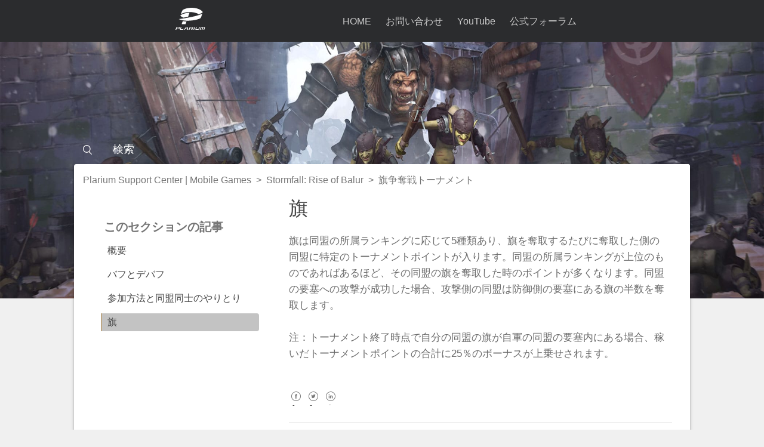

--- FILE ---
content_type: text/html; charset=utf-8
request_url: https://mobile-support.plarium.com/hc/ja/articles/115001151949-%E6%97%97
body_size: 6362
content:
<!DOCTYPE html>
<html dir="ltr" lang="ja">
<head>
  <meta charset="utf-8" />
  <!-- v26850 -->


  <title>旗 &ndash; Plarium Support Center | Mobile Games</title>

  <meta name="csrf-param" content="authenticity_token">
<meta name="csrf-token" content="hc:meta:server:hnxSNujUqX4DJ23eAKd6sTdBEo0dkohVwCZh42SJipBo2Zxbg2DEIyk2qoPNU0kDGTFb5UNzdtqQaooDKqdOyQ">

  <meta name="description" content="旗は同盟の所属ランキングに応じて5種類あり、旗を奪取するたびに奪取した側の同盟に特定のトーナメントポイントが入ります。同盟の所属ランキングが上位のものであればあるほど、その同盟の旗を奪取した時のポイントが多くなります。同盟の要塞への攻撃が成功した場合、攻撃側の同盟は防御側の..." /><meta property="og:image" content="https://mobile-support.plarium.com/hc/theming_assets/01HZPFGKRJY2SWJFWHXXE857QD" />
<meta property="og:type" content="website" />
<meta property="og:site_name" content="Plarium Support Center | Mobile Games" />
<meta property="og:title" content="旗" />
<meta property="og:description" content="旗は同盟の所属ランキングに応じて5種類あり、旗を奪取するたびに奪取した側の同盟に特定のトーナメントポイントが入ります。同盟の所属ランキングが上位のものであればあるほど、その同盟の旗を奪取した時のポイントが多くなります。同盟の要塞への攻撃が成功した場合、攻撃側の同盟は防御側の要塞にある旗の半数を奪取します。注：トーナメント終了時点で自分の同盟の旗が自軍の同盟の要塞内にある場合、稼いだトーナメン..." />
<meta property="og:url" content="https://mobile-support.plarium.com/hc/ja/articles/115001151949" />
<link rel="canonical" href="https://mobile-support.plarium.com/hc/ja/articles/115001151949-%E6%97%97">
<link rel="alternate" hreflang="de" href="https://mobile-support.plarium.com/hc/de/articles/115001151949-Flaggen">
<link rel="alternate" hreflang="en-us" href="https://mobile-support.plarium.com/hc/en-us/articles/115001151949-Flags">
<link rel="alternate" hreflang="es" href="https://mobile-support.plarium.com/hc/es/articles/115001151949-Banderas">
<link rel="alternate" hreflang="fr" href="https://mobile-support.plarium.com/hc/fr/articles/115001151949-Drapeaux">
<link rel="alternate" hreflang="it" href="https://mobile-support.plarium.com/hc/it/articles/115001151949-Bandiere">
<link rel="alternate" hreflang="ja" href="https://mobile-support.plarium.com/hc/ja/articles/115001151949-%E6%97%97">
<link rel="alternate" hreflang="ko" href="https://mobile-support.plarium.com/hc/ko/articles/115001151949-%EA%B9%83%EB%B0%9C">
<link rel="alternate" hreflang="pt" href="https://mobile-support.plarium.com/hc/pt/articles/115001151949-Bandeiras">
<link rel="alternate" hreflang="ru" href="https://mobile-support.plarium.com/hc/ru/articles/115001151949-%D0%A4%D0%BB%D0%B0%D0%B3%D0%B8">
<link rel="alternate" hreflang="x-default" href="https://mobile-support.plarium.com/hc/en-us/articles/115001151949-Flags">
<link rel="alternate" hreflang="zh-tw" href="https://mobile-support.plarium.com/hc/zh-tw/articles/115001151949-%E6%97%97%E5%B8%9C">

  <link rel="stylesheet" href="//static.zdassets.com/hc/assets/application-f34d73e002337ab267a13449ad9d7955.css" media="all" id="stylesheet" />
    <!-- Entypo pictograms by Daniel Bruce — www.entypo.com -->
    <link rel="stylesheet" href="//static.zdassets.com/hc/assets/theming_v1_support-e05586b61178dcde2a13a3d323525a18.css" media="all" />
  <link rel="stylesheet" type="text/css" href="/hc/theming_assets/1281259/2355325/style.css?digest=14508682571420">

  <link rel="icon" type="image/x-icon" href="/hc/theming_assets/01HZPFGKX2E0MHZXFHCKA6QB1N">

    <script src="//static.zdassets.com/hc/assets/jquery-ed472032c65bb4295993684c673d706a.js"></script>
    

  <meta content="width=device-width, initial-scale=1.0, maximum-scale=1.0, user-scalable=0" name="viewport" />

<!-- FONTS ZONE -->
<link href="https://maxcdn.bootstrapcdn.com/font-awesome/4.7.0/css/font-awesome.min.css" rel="stylesheet">
<meta name="robots" content="noindex" />

  <script type="text/javascript" src="/hc/theming_assets/1281259/2355325/script.js?digest=14508682571420"></script>
</head>
<body class="">
  
  
  

  <header class="header">
<div class="header-box">
  <div class="logo">
    <a href="#" class="home-logo">
      <img src="/hc/theming_assets/01HZPFGKRJY2SWJFWHXXE857QD" alt="ロゴ"></a>
  </div>
  <div class="nav-wrapper">
    <span class="icon-menu"></span>
    <nav class="user-nav" id="user-nav">
            <a href="#" class="home-link">HOME</a>
      

      <a id="contact-us" href="https://mobile-support.plarium.com/hc/requests/new">お問い合わせ</a>
      <a href="http://plrm.me/2svBKfU">YouTube</a>
      <a href="https://plarium.com/forum/">公式フォーラム</a>
     <!--  -->
     <!-- <a class="submit-a-request" href="/hc/ja/requests/new">リクエストを送信</a> -->
    </nav>
    <!--   <a class="login" data-auth-action="signin" role="button" rel="nofollow" title="ダイアログを表示します" href="https://plariumsupport.zendesk.com/access?brand_id=2355325&amp;return_to=https%3A%2F%2Fmobile-support.plarium.com%2Fhc%2Fja%2Farticles%2F115001151949-%25E6%2597%2597&amp;locale=ja">サインイン</a>
 -->
  </div>
  </div>
</header>

  <main role="main">
    <link rel="stylesheet" href=""/>
<link rel="stylesheet" href=""/>
<script src="https://cdnjs.cloudflare.com/ajax/libs/clipboard.js/2.0.4/clipboard.min.js"></script>
<!-- <script>
$(document).ready(function() {
 
 $.getJSON("/api/v2/help_center/sections/115000359465/articles.json", function(data) { 
 var output = "";

 for (var i in data.articles) {
   output += "<li><a href = '" + data.articles[i].html_url + "' class='sidenav-item ";
   if (data.articles[i].id == 115001151949) { output += 'current-article'; }
   output += "'>" + data.articles[i].title + "</a></li>"; 
 }

  $("#article-list").append(output); // append li
 });
});
</script>
-->

<!-- The Modal -->
<div id="itemModal" class="modal">
  <!-- Modal content -->
  <div class="modal-content animate-top" id="its-article-page">
    <div class="modal-header"><div></div><span id="close-modal" class="close">&times;</span></div>
    <div class="modal-body"></div>
    
  </div>
</div>



<div class="game-bg">
<div class="container">
  
    <section class="news-section"></section>
    
  <section class="search-box">
   
       <form role="search" class="search" data-search="" data-instant="true" autocomplete="off" action="/hc/ja/search" accept-charset="UTF-8" method="get"><input type="hidden" name="utf8" value="&#x2713;" autocomplete="off" /><input type="search" name="query" id="query" placeholder="検索" autocomplete="off" aria-label="検索" /></form>
    </section>

  <div class="article-container sections-wrapper" id="article-container">
    
      <section class="search-box-mech">
       <form role="search" class="search" data-search="" data-instant="true" autocomplete="off" action="/hc/ja/search" accept-charset="UTF-8" method="get"><input type="hidden" name="utf8" value="&#x2713;" autocomplete="off" /><input type="search" name="query" id="query" placeholder="検索" autocomplete="off" aria-label="検索" /></form>
    </section>
    
    <div class="breadcrumbs-nav">
     <ol class="breadcrumbs">
  
    <li title="Plarium Support Center | Mobile Games">
      
        <a href="/hc/ja">Plarium Support Center | Mobile Games</a>
      
    </li>
  
    <li title="Stormfall: Rise of Balur">
      
        <a href="/hc/ja/categories/115000198969-Stormfall-Rise-of-Balur">Stormfall: Rise of Balur</a>
      
    </li>
  
    <li title="旗争奪戦トーナメント">
      
        <a href="/hc/ja/sections/115000359465-%E6%97%97%E4%BA%89%E5%A5%AA%E6%88%A6%E3%83%88%E3%83%BC%E3%83%8A%E3%83%A1%E3%83%B3%E3%83%88">旗争奪戦トーナメント</a>
      
    </li>
  
</ol>

   </div>
    
    
    <div id="mech-article">
      <div id="mech-article-sidebar">
    <section class="article-sidebar section-box">
      <section class="section-articles collapsible-sidebar article-box">
        <h3 class="collapsible-sidebar-title sidenav-title">このセクションの記事</h3>
        

                <!--    <div class="collapsible-sidebar-body">
            <ul id="article-list"></ul><div> -->
      
    
        <ul>
          
            <li>
              <a href="/hc/ja/articles/115001284171-%E6%A6%82%E8%A6%81" class="sidenav-item ">概要</a>
            </li>
          
            <li>
              <a href="/hc/ja/articles/115001167925-%E3%83%90%E3%83%95%E3%81%A8%E3%83%87%E3%83%90%E3%83%95" class="sidenav-item ">バフとデバフ</a>
            </li>
          
            <li>
              <a href="/hc/ja/articles/115001167905-%E5%8F%82%E5%8A%A0%E6%96%B9%E6%B3%95%E3%81%A8%E5%90%8C%E7%9B%9F%E5%90%8C%E5%A3%AB%E3%81%AE%E3%82%84%E3%82%8A%E3%81%A8%E3%82%8A" class="sidenav-item ">参加方法と同盟同士のやりとり</a>
            </li>
          
            <li>
              <a href="/hc/ja/articles/115001151949-%E6%97%97" class="sidenav-item current-article">旗</a>
            </li>
          
        </ul>
                
      </section>
    </section>
      </div>
      <div id="mech-article-article">
    <article class="article section-box">
      <div class="article-box">
      <header class="article-header">
        <h1 title="旗" class="article-title">
          旗
          
        </h1>

       <!-- <div class="article-author">
          <div class="avatar article-avatar">
            
            <img src="https://social-support.plarium.com/system/photos/114143462552/logo.jpg" alt="Avatar" class="user-avatar"/>
          </div>
          <div class="article-meta">
            
              Plarium Team
            

            <ul class="meta-group">
              
                <li class="meta-data"><time datetime="2017-08-25T18:09:22Z" title="2017-08-25T18:09:22Z" data-datetime="relative">2017年08月25日 18:09</time></li>
                <li class="meta-data">更新</li>
              
            </ul>
          </div>
        </div> -->
      </header>

      <section class="article-info">
        <div class="article-content">
          <div class="article-body"><p><span data-sheets-value="{&quot;1&quot;:2,&quot;2&quot;:&quot;旗は同盟の所属ランキングに応じて5種類あり、旗を奪取するたびに奪取した側の同盟に特定のトーナメントポイントが入ります。同盟の所属ランキングが上位のものであればあるほど、その同盟の旗を奪取した時のポイントが多くなります。同盟の要塞への攻撃が成功した場合、攻撃側の同盟は防御側の要塞にある旗の半数を奪取します。\n\n注：トーナメント終了時点で自分の同盟の旗が自軍の同盟の要塞内にある場合、稼いだトーナメントポイントの合計に25％のボーナスが上乗せされます。&quot;}" data-sheets-userformat="{&quot;2&quot;:13118,&quot;4&quot;:[null,2,14281427],&quot;5&quot;:{&quot;1&quot;:[{&quot;1&quot;:2,&quot;2&quot;:0,&quot;5&quot;:[null,2,0]},{&quot;1&quot;:0,&quot;2&quot;:0,&quot;3&quot;:3},{&quot;1&quot;:1,&quot;2&quot;:0,&quot;4&quot;:1}]},&quot;6&quot;:{&quot;1&quot;:[{&quot;1&quot;:2,&quot;2&quot;:0,&quot;5&quot;:[null,2,0]},{&quot;1&quot;:0,&quot;2&quot;:0,&quot;3&quot;:3},{&quot;1&quot;:1,&quot;2&quot;:0,&quot;4&quot;:1}]},&quot;7&quot;:{&quot;1&quot;:[{&quot;1&quot;:2,&quot;2&quot;:0,&quot;5&quot;:[null,2,0]},{&quot;1&quot;:0,&quot;2&quot;:0,&quot;3&quot;:3},{&quot;1&quot;:1,&quot;2&quot;:0,&quot;4&quot;:1}]},&quot;8&quot;:{&quot;1&quot;:[{&quot;1&quot;:2,&quot;2&quot;:0,&quot;5&quot;:[null,2,0]},{&quot;1&quot;:0,&quot;2&quot;:0,&quot;3&quot;:3},{&quot;1&quot;:1,&quot;2&quot;:0,&quot;4&quot;:1}]},&quot;11&quot;:4,&quot;12&quot;:0,&quot;15&quot;:&quot;Arial&quot;,&quot;16&quot;:10}">旗は同盟の所属ランキングに応じて5種類あり、旗を奪取するたびに奪取した側の同盟に特定のトーナメントポイントが入ります。同盟の所属ランキングが上位のものであればあるほど、その同盟の旗を奪取した時のポイントが多くなります。同盟の要塞への攻撃が成功した場合、攻撃側の同盟は防御側の要塞にある旗の半数を奪取します。<br /><br />注：トーナメント終了時点で自分の同盟の旗が自軍の同盟の要塞内にある場合、稼いだトーナメントポイントの合計に25％のボーナスが上乗せされます。</span></p></div>

          <div class="article-attachments">
            <ul class="attachments">
              
            </ul>
          </div>
        </div>
      </section>

      <footer>
        <div class="article-footer">
          <div class="article-share">
  <ul class="share">
    <li><a href="https://www.facebook.com/share.php?title=%E6%97%97&u=https%3A%2F%2Fmobile-support.plarium.com%2Fhc%2Fja%2Farticles%2F115001151949-%25E6%2597%2597" class="share-facebook">Facebook</a></li>
    <li><a href="https://twitter.com/share?lang=ja&text=%E6%97%97&url=https%3A%2F%2Fmobile-support.plarium.com%2Fhc%2Fja%2Farticles%2F115001151949-%25E6%2597%2597" class="share-twitter">Twitter</a></li>
    <li><a href="https://www.linkedin.com/shareArticle?mini=true&source=Plarium+Support+Center+%7C+Mobile+Games&title=%E6%97%97&url=https%3A%2F%2Fmobile-support.plarium.com%2Fhc%2Fja%2Farticles%2F115001151949-%25E6%2597%2597" class="share-linkedin">LinkedIn</a></li>
  </ul>

</div>
          
        </div>
        
          <div class="article-votes">
            <span class="article-votes-question">この記事は役に立ちましたか？</span>
            <div class="article-votes-controls" role='radiogroup'>
              
              <a class="button article-vote article-vote-up" data-helper="vote" data-item="article" data-type="up" data-id="115001151949" data-upvote-count="4" data-vote-count="11" data-vote-sum="-3" data-vote-url="/hc/ja/articles/115001151949/vote" data-value="null" data-label="11人中4人がこの記事が役に立ったと言っています" data-selected-class="null" aria-selected="false" role="radio" rel="nofollow" title="はい" href="#"></a>
              <a class="button article-vote article-vote-down" data-helper="vote" data-item="article" data-type="down" data-id="115001151949" data-upvote-count="4" data-vote-count="11" data-vote-sum="-3" data-vote-url="/hc/ja/articles/115001151949/vote" data-value="null" data-label="11人中4人がこの記事が役に立ったと言っています" data-selected-class="null" aria-selected="false" role="radio" rel="nofollow" title="いいえ" href="#"></a>
            </div>
            <small class="article-votes-count">
              <span class="article-vote-label" data-helper="vote" data-item="article" data-type="label" data-id="115001151949" data-upvote-count="4" data-vote-count="11" data-vote-sum="-3" data-vote-url="/hc/ja/articles/115001151949/vote" data-value="null" data-label="11人中4人がこの記事が役に立ったと言っています">11人中4人がこの記事が役に立ったと言っています</span>
            </small>
          </div>
        

        <div class="article-more-questions">
          他にご質問がございましたら、<a href="/hc/ja/requests/new">リクエストを送信</a>してください
        </div>
        <div class="article-return-to-top">
          <a href="#article-container">ページの先頭へ戻る<span class="icon-arrow-up"></span></a>
        </div>
      </footer>

      <section class="article-relatives">
        <div data-recent-articles></div>
              </section>
       </div>
    </article>
        </div>
    </div>
  </div>
</div>
</div>


  </main>

  <footer class="footer">
  <div class="footer-inner">
    <a class="footer-home">Plarium Support Center | Mobile Games</a>
    	<a href="https://company.plarium.com/en/terms/terms-of-use/" target="_blank" class="grid-terms">利用規約</a>
<a href="https://company.plarium.com/en/terms/privacy-and-cookie-policy/" target="_blank" class="grid-privacy">プライバシーとCookieに関する方針</a>
 <a href="https://company.plarium.com/en/terms/refund-policy/" target="_blank" class="grid-refund">返金規約</a>

    <div class="footer-language-selector">
      
        <div class="dropdown language-selector" aria-haspopup="true">
          <a class="dropdown-toggle">
            日本語
          </a>
          <span class="dropdown-menu dropdown-menu-end" role="menu">
            
              <a href="/hc/change_language/de?return_to=%2Fhc%2Fde%2Farticles%2F115001151949-Flaggen" dir="ltr" rel="nofollow" role="menuitem">
                Deutsch
              </a>
            
              <a href="/hc/change_language/en-us?return_to=%2Fhc%2Fen-us%2Farticles%2F115001151949-Flags" dir="ltr" rel="nofollow" role="menuitem">
                English (US)
              </a>
            
              <a href="/hc/change_language/es?return_to=%2Fhc%2Fes%2Farticles%2F115001151949-Banderas" dir="ltr" rel="nofollow" role="menuitem">
                Español
              </a>
            
              <a href="/hc/change_language/fr?return_to=%2Fhc%2Ffr%2Farticles%2F115001151949-Drapeaux" dir="ltr" rel="nofollow" role="menuitem">
                Français
              </a>
            
              <a href="/hc/change_language/it?return_to=%2Fhc%2Fit%2Farticles%2F115001151949-Bandiere" dir="ltr" rel="nofollow" role="menuitem">
                Italiano
              </a>
            
              <a href="/hc/change_language/ko?return_to=%2Fhc%2Fko%2Farticles%2F115001151949-%25EA%25B9%2583%25EB%25B0%259C" dir="ltr" rel="nofollow" role="menuitem">
                한국어
              </a>
            
              <a href="/hc/change_language/pt?return_to=%2Fhc%2Fpt%2Farticles%2F115001151949-Bandeiras" dir="ltr" rel="nofollow" role="menuitem">
                Português
              </a>
            
              <a href="/hc/change_language/ru?return_to=%2Fhc%2Fru%2Farticles%2F115001151949-%25D0%25A4%25D0%25BB%25D0%25B0%25D0%25B3%25D0%25B8" dir="ltr" rel="nofollow" role="menuitem">
                Русский
              </a>
            
              <a href="/hc/change_language/uk?return_to=%2Fhc%2Fuk" dir="ltr" rel="nofollow" role="menuitem">
                Українська
              </a>
            
              <a href="/hc/change_language/zh-cn?return_to=%2Fhc%2Fzh-cn" dir="ltr" rel="nofollow" role="menuitem">
                简体中文
              </a>
            
              <a href="/hc/change_language/zh-tw?return_to=%2Fhc%2Fzh-tw%2Farticles%2F115001151949-%25E6%2597%2597%25E5%25B8%259C" dir="ltr" rel="nofollow" role="menuitem">
                繁體中文
              </a>
            
          </span>
        </div>
      
    </div>
  </div>
</footer>



  <!-- / -->

  
  <script src="//static.zdassets.com/hc/assets/ja.dab7145c93f6aa6cbfac.js"></script>
  

  <script type="text/javascript">
  /*

    Greetings sourcecode lurker!

    This is for internal Zendesk and legacy usage,
    we don't support or guarantee any of these values
    so please don't build stuff on top of them.

  */

  HelpCenter = {};
  HelpCenter.account = {"subdomain":"plariumsupport","environment":"production","name":"Plarium Support Center"};
  HelpCenter.user = {"identifier":"da39a3ee5e6b4b0d3255bfef95601890afd80709","email":null,"name":"","role":"anonymous","avatar_url":"https://assets.zendesk.com/hc/assets/default_avatar.png","is_admin":false,"organizations":[],"groups":[]};
  HelpCenter.internal = {"asset_url":"//static.zdassets.com/hc/assets/","web_widget_asset_composer_url":"https://static.zdassets.com/ekr/snippet.js","current_session":{"locale":"ja","csrf_token":"hc:hcobject:server:8NybB1uOL7tn54fwMrgtpEz1tIPeJhaC-5KwUt2qt7seeVVqMDpC5k32QK3_TB4WYoX964DH6A2r3luyk4Rz4g","shared_csrf_token":null},"usage_tracking":{"event":"article_viewed","data":"[base64]","url":"https://mobile-support.plarium.com/hc/activity"},"current_record_id":"115001151949","current_record_url":"/hc/ja/articles/115001151949-%E6%97%97","current_record_title":"旗","current_text_direction":"ltr","current_brand_id":2355325,"current_brand_name":"Plarium Support Center | Mobile Games","current_brand_url":"https://plarium-mobile-support.zendesk.com","current_brand_active":true,"current_path":"/hc/ja/articles/115001151949-%E6%97%97","show_autocomplete_breadcrumbs":true,"user_info_changing_enabled":false,"has_user_profiles_enabled":false,"has_end_user_attachments":true,"user_aliases_enabled":false,"has_anonymous_kb_voting":true,"has_multi_language_help_center":true,"show_at_mentions":false,"embeddables_config":{"embeddables_web_widget":false,"embeddables_help_center_auth_enabled":false,"embeddables_connect_ipms":false},"answer_bot_subdomain":"static","gather_plan_state":"subscribed","has_article_verification":true,"has_gather":true,"has_ckeditor":false,"has_community_enabled":false,"has_community_badges":true,"has_community_post_content_tagging":false,"has_gather_content_tags":true,"has_guide_content_tags":true,"has_user_segments":true,"has_answer_bot_web_form_enabled":false,"has_garden_modals":false,"theming_cookie_key":"hc-da39a3ee5e6b4b0d3255bfef95601890afd80709-2-preview","is_preview":false,"has_search_settings_in_plan":true,"theming_api_version":1,"theming_settings":{"brand_color":"rgba(255, 255, 255, 1)","brand_text_color":"#FFFFFF","text_color":"rgba(255, 255, 255, 1)","link_color":"rgba(183, 222, 232, 1)","background_color":"rgba(0, 0, 0, 1)","instant_search":true,"scoped_kb_search":true,"scoped_community_search":true,"heading_font":"-apple-system, BlinkMacSystemFont, 'Segoe UI', Helvetica, Arial, sans-serif","text_font":"-apple-system, BlinkMacSystemFont, 'Segoe UI', Helvetica, Arial, sans-serif","logo":"/hc/theming_assets/01HZPFGKRJY2SWJFWHXXE857QD","favicon":"/hc/theming_assets/01HZPFGKX2E0MHZXFHCKA6QB1N","homepage_background_image":"/hc/theming_assets/01HZPFGM3XBAYH9SY6N2N0QJDW","community_background_image":"/hc/theming_assets/01HZPFGM9KCC9NXYNFZEK96QQT","community_image":"/hc/theming_assets/01HZPFGMF9C129V3XNYDHZR85E"},"has_pci_credit_card_custom_field":true,"help_center_restricted":false,"is_assuming_someone_else":false,"flash_messages":[],"user_photo_editing_enabled":true,"user_preferred_locale":"en-us","base_locale":"ja","login_url":"https://plariumsupport.zendesk.com/access?brand_id=2355325\u0026return_to=https%3A%2F%2Fmobile-support.plarium.com%2Fhc%2Fja%2Farticles%2F115001151949-%25E6%2597%2597","has_alternate_templates":true,"has_custom_statuses_enabled":false,"has_hc_generative_answers_setting_enabled":true,"has_generative_search_with_zgpt_enabled":false,"has_suggested_initial_questions_enabled":false,"has_guide_service_catalog":true,"has_service_catalog_search_poc":false,"has_service_catalog_itam":false,"has_csat_reverse_2_scale_in_mobile":false,"has_knowledge_navigation":false,"has_unified_navigation":false,"has_unified_navigation_eap_access":false,"has_csat_bet365_branding":false,"version":"v26850","dev_mode":false};
</script>

  
  <script src="//static.zdassets.com/hc/assets/moment-3b62525bdab669b7b17d1a9d8b5d46b4.js"></script>
  <script src="//static.zdassets.com/hc/assets/hc_enduser-be182e02d9d03985cf4f06a89a977e3d.js"></script>
  
  
</body>
</html>

--- FILE ---
content_type: text/css; charset=utf-8
request_url: https://mobile-support.plarium.com/hc/theming_assets/1281259/2355325/style.css?digest=14508682571420
body_size: 28802
content:
/* @charset "UTF-8";
/***** Base *****/
* {
  box-sizing: border-box;
}

@import url(/hc/theming_assets/01HZPFGHC3YHZGN5SZ2RVSB4JE);
  
body {
  background-color: #f0f0f0;
  color: rgba(255, 255, 255, 1);
  font-family: -apple-system, BlinkMacSystemFont, 'Segoe UI', Helvetica, Arial, sans-serif;
  font-size: 16px;
  font-weight: 400;
  line-height: 1.5;
  -webkit-font-smoothing: antialiased;
}

@media (min-width: 1024px) {
  body > main {
    min-height: 65vh;
  }
}

h1, h2, h3, h4, h5, h6 {
  font-family: -apple-system, BlinkMacSystemFont, 'Segoe UI', Helvetica, Arial, sans-serif;
  font-weight: 400;
  margin-top: 0;
  margin-bottom: 0;
}

h1 {
  font-size: 32px;
}

h2 {
  font-size: 22px;
}

h3 {
  font-size: 17px;
  font-weight: 600;
}

h4 {
  font-size: 16px;
}

a {
  color: rgba(183, 222, 232, 1);
  text-decoration: none;
  transition: 0.3s;
}

a:hover, a:active, a:focus {
  text-decoration: none;
  color: white;
}

.section-box-island a:hover, a:active, a:focus {
  text-decoration: none;
}

input,
textarea {
  color: #000;
  font-size: 14px;
}

input {
  font-weight: 300;
  max-width: 100%;
  box-sizing: border-box;
  outline: none;
  transition: border .12s ease-in-out;
}

input:focus {
  border: 1px solid rgba(255, 255, 255, 1);
}

input[disabled] {
  background-color: #ddd;
}

select {
  -webkit-appearance: none;
  -moz-appearance: none;
  background: url(/hc/theming_assets/01HZPFGDH6CTN7ZGVHHWK0823K) no-repeat #fff;
  background-position: right 10px center;
  border: 1px solid #ddd;
  border-radius: 4px;
  padding: 8px 30px 8px 10px;
  outline: none;
  color: #555;
  width: 100%;
}

select:focus {
  border: 1px solid rgba(255, 255, 255, 1);
}

select::-ms-expand {
  display: none;
}

textarea {
  border: 1px solid #ddd;
  border-radius: 2px;
  resize: vertical;
  width: 100%;
  outline: none;
  padding: 10px;
}

textarea:focus {
  border: 1px solid rgba(255, 255, 255, 1);
}



@media (min-width: 1160px) {
  .container {
    padding: 0;
    width: 90%;
  }
}

.container-divider {
  margin-bottom: 20px;
}

ul {
  list-style: none;
  margin: 0;
  padding: 0;
}

.error-page {
  max-width: 1160px;
  margin: 0 auto;
  padding: 0 5%;
}

@media (min-width: 1160px) {
  .error-page {
    padding: 0;
    width: 90%;
  }
}

.dropdown-toggle::after {
  color: inherit;
}

/***** Buttons *****/
.button, [role="button"] {
  border: 1px solid rgba(255, 255, 255, 1);
  border-radius: 4px;
  color: #000000;
  cursor: pointer;
  display: inline-block;
  font-size: 12px;
  line-height: 2.34;
  margin: 0;
  padding: 0 20px;
  text-align: center;
  transition: background-color .12s ease-in-out, border-color .12s ease-in-out, color .15s ease-in-out;
  user-select: none;
  white-space: nowrap;
  width: 100%;
  -webkit-touch-callout: none;
}

@media (min-width: 768px) {
  .button, [role="button"] {
    width: auto;
  }
  
}

.button::after, [role="button"]::after {
  color: #767676;
}

.button:hover, .button:active, .button:focus, .button[aria-selected="true"], [role="button"]:hover, [role="button"]:active, [role="button"]:focus, [role="button"][aria-selected="true"] {
  background-color: #b8863a;
  color: white;
  text-decoration: none;
}

.button[aria-selected="true"]:hover, .button[aria-selected="true"]:focus, .button[aria-selected="true"]:active, [role="button"][aria-selected="true"]:hover, [role="button"][aria-selected="true"]:focus, [role="button"][aria-selected="true"]:active {
  background-color: #b8863a;
  border-color: #b8863a;
  color: white;
}

.button[data-disabled], [role="button"][data-disabled] {
  cursor: default;
}

.button-large, input[type="submit"] {
  background-color: rgb(250, 84, 0);
  border: 0;
  border-radius: 4px;
  color: rgba(255, 255, 255, 1);
  font-size: 14px;
  font-weight: 400;
  line-height: 2.72;
  min-width: 190px;
  padding: 0 1.9286em;
  width: 100%;
  transition: 0.3s;
  box-shadow: rgb(0 0 0 / 30%) 0px 15px 20px -10px;
}

@media (min-width: 768px) {
  .button-large, input[type="submit"] {
    width: auto;
  }
}

.button-large:hover, .button-large:active, .button-large:focus, input[type="submit"]:hover, input[type="submit"]:active, input[type="submit"]:focus {
  background-color: rgb(185,68,9);
}

.button-large[disabled], input[type="submit"][disabled] {
  background-color: #e60000;
}

.button-secondary {
  color: #fff;
  border: 1px solid #ddd;
  background-color: transparent;
}

.button-secondary:hover, .button-secondary:focus, .button-secondary:active {
  color: rgba(255, 255, 255, 1);
  border: 1px solid #ddd;
  background-color: #000;
}

/***** Tables *****/
.table {
  width: 100%;
  table-layout: fixed;
}

@media (min-width: 768px) {
  .table {
    table-layout: auto;
  }
}

.table th,
.table th a {
  color: #fff;
  font-size: 13px;
  font-weight: 300;
  text-align: left;
}

[dir="rtl"] .table th, [dir="rtl"]
.table th a {
  text-align: right;
}

.table tr {
  border-bottom: 1px solid #ddd;
  display: block;
  padding: 20px 0;
}

@media (min-width: 768px) {
  .table tr {
    display: table-row;
  }
}

.table td {
  display: block;
}

@media (min-width: 768px) {
  .table td {
    display: table-cell;
  }
}

@media (min-width: 1024px) {
  .table td, .table th {
    padding: 20px 30px;
  }
}

@media (min-width: 768px) {
  .table td, .table th {
    padding: 10px 20px;
    height: 60px;
  }
}

/***** Forms *****/
.form {
  max-width: 650px;
}

.form-field ~ .form-field {
  margin-top: 25px;
}

.form-field label {
  display: block;
  font-size: 13px;
  margin-bottom: 5px;
}

.form-field input {
  border: 1px solid #ddd;
  border-radius: 4px;
  padding: 10px;
  width: 100%;
}

.form-field input:focus {
  border: 1px solid rgba(255, 255, 255, 1);
}

.form-field input[type="text"] {
  border: 1px solid #ddd;
  border-radius: 4px;
}

.form-field input[type="text"]:focus {
  border: 1px solid rgba(255, 255, 255, 1);
}

.form-field input[type="checkbox"] {
  width: auto;
}

.form-field .nesty-input {
  border-radius: 4px;
  height: 40px;
  line-height: 40px;
  outline: none;
  vertical-align: middle;
}

.form-field .nesty-input:focus {
  border: 1px solid rgba(255, 255, 255, 1);
  text-decoration: none;
}

.form-field textarea {
  vertical-align: middle;
}

.form-field input[type="checkbox"] + label {
  margin: 0 0 0 10px;
}

.form-field.required > label::after {
  content: "*";
  color: #f00;
  margin-left: 2px;
}

.form-field p {
  color: #fff;
  font-size: 12px;
  margin: 5px 0;
}

[data-loading="true"] input,
[data-loading="true"] textarea {
  background: transparent url(/hc/theming_assets/01HZPFGDSE9YJV1DMYBRTS4H7X) 99% 50% no-repeat;
  background-size: 16px 16px;
}

.form footer {
  margin-top: 40px;
}

.form footer a {
  color: #fff;
  cursor: pointer;
  margin-right: 15px;
}

.form .suggestion-list {
  font-size: 13px;
  margin-top: 30px;
  display: none;
}

.form .suggestion-list label {
  border-bottom: 1px solid #ddd;
  display: block;
  padding-bottom: 5px;
}

.form .suggestion-list li {
  padding: 10px 0;
}

.form .suggestion-list li a:visited {
  color: #6abbcf;
}

/***** Header *****/
.header {
	height: 70px;
  position: fixed;
  top: 0;
  width: 100%;
  z-index: 1000;
  background-color: #2b2c2e;
}

@media (min-width: 1160px) {
  .header {
    padding: 0 20% 0 20%;
    width: 100%;
  }
} 

.logo img {
  max-height: 37px;
}


.user-nav {
    display: inline-block;
    position: absolute;
    white-space: nowrap;
    font-size: 16px;
    font-weight: 500;
    line-height: 25px;
    color: #eaeaea;
    -webkit-transition: color 0.3s;
    transition: color 0.3s;
}

.user-nav-li {
  margin-right: 10px;
  margin-left: auto;
}


@media (min-width: 768px) {
  .user-nav {
    position: relative;
  }
}

.user-nav[aria-expanded="true"] {
  background-color: #fff;
  box-shadow: 0 0 4px 0 rgba(0, 0, 0, 0.15), 0 4px 10px 0 rgba(0, 0, 0, 0.1);
  border: solid 1px #ddd;
  right: 0;
  left: 0;
  top: 71px;
  z-index: 1;
}

.user-nav[aria-expanded="true"] > a {
  display: block;
  margin: 20px;
}

.user-nav #browser-icon:before {
	font-family: "entypo";
  content: '💻';
  margin-right: .5em;
  
}

.user-nav #mobile-icon:before {
	font-family: "entypo";
  content: '📱';
  margin-right: .5em;
  
}

.nav-wrapper a {
  border: 0;
  color: rgba(183, 222, 232, 1);
  display: none;
  font-size: 16px;
  padding: 0 20px 0 0;
  width: auto;
}

@media (min-width: 768px) {
  .nav-wrapper a {
    display: inline-block;
  }
}

[dir="rtl"] .nav-wrapper a {
  padding: 0 0 0 20px;
}

.nav-wrapper a:hover, .nav-wrapper a:focus, .nav-wrapper a:active {
  background-color: transparent;
  color: white;
  text-decoration: none;
}

.nav-wrapper a.login {
  display: inline-block;
}

.nav-wrapper .icon-menu {
  display: inline-block;
  margin-right: 10px;
  color: rgba(183, 222, 232, 1);
}

@media (min-width: 768px) {
  .nav-wrapper .icon-menu {
    display: none;
  }
}

[dir="rtl"] .nav-wrapper .icon-menu {
  margin-left: 10px;
  margin-right: 0;
}

/***** User info in header *****/
.user-info {
  display: inline-block;
}

.user-info .dropdown-toggle::after {
  display: none;
}

@media (min-width: 768px) {
  .user-info .dropdown-toggle::after {
    display: inline-block;
  }
}

.user-info > [role="button"] {
  border: 0;
  color: rgba(183, 222, 232, 1);
  min-width: 0;
  padding: 0;
  white-space: nowrap;
}

.user-info > [role="button"]:hover {
  color: rgba(183, 222, 232, 1);
  background-color: transparent;
}

.user-info > [role="button"]::after {
  color: rgba(183, 222, 232, 1);
  padding-right: 15px;
}

[dir="rtl"] .user-info > [role="button"]::after {
  padding-left: 15px;
  padding-right: 0;
}

#user #user-name {
  display: none;
  font-size: 14px;
}

@media (min-width: 768px) {
  #user #user-name {
    display: inline-block;
  }
}

#user #user-name:hover {
  text-decoration: underline;
}

/***** User avatar *****/
.user-avatar {
  height: 25px;
  width: 25px;
  border-radius: 50%;
  display: inline-block;
  vertical-align: middle;
}

.avatar {
  display: inline-block;
  position: relative;
}

.avatar img {
  height: 40px;
  width: 40px;
}

.avatar .icon-agent::before {
  background-color: rgba(255, 255, 255, 1);
  border: 2px solid #fff;
  border-radius: 50%;
  bottom: -4px;
  color: #FFFFFF;
  content: "\1F464";
  font-size: 14px;
  height: 14px;
  line-height: 14px;
  position: absolute;
  right: -2px;
  text-align: center;
  width: 14px;
}

/***** Footer *****/
.footer {
  border-top: 1px solid #ddd;
  padding: 30px 0;
  background-color: #2b2c2e;
}

.footer a {
  font-weight: 500;
  color: rgba(183, 222, 232, 1);
  transition: 0.3s;
}

.footer a:hover {
  color: white;
}

.footer-inner {
  max-width: 1160px;
  margin: 0 auto;
  padding: 0 5%;
  display: flex;
  justify-content: space-between;
}

@media (min-width: 1160px) {
  .footer-inner {
    padding: 0;
    width: 90%;
  }
}

.footer-language-selector {
  color: #fff;
  display: inline-block;
  font-weight: 300;
}

/***** Breadcrumbs *****/
.breadcrumbs {
  margin: 0 0 15px 0;
  padding: 0;
  width:70%;
}

@media (min-width: 768px) {
  .breadcrumbs {
    margin: 0;
  }
}

.breadcrumbs li {
  color: #fff;
  display: inline;
  font-weight: 300;
  font-size: 13px;
  max-width: 450px;
  overflow: hidden;
  text-overflow: ellipsis;
  font-size: 1em;
  font-weight: 500;
}

.breadcrumbs li + li::before {
  content: ">";
  margin: 0 4px;
  color: white;
}

.breadcrumbs li a:visited {
  color: rgba(183, 222, 232, 1);
}

.breadcrumbs li a:hover {
  color: white;
}

/***** Search field *****/

.search {
  position: relative;
  margin: 0 auto;
  width: 100%; 
}

.search-island {
  display: block;
  justify-content: right;
  left: 50px;
  width: 100%;
  padding: 1px 3px 3px 3px;
}



.search-island input[type="search"] {
  background-color: transparent;
  border: 0;
  border-bottom: 1px solid #ddd;
  box-sizing: border-box;
  color: #fff;
  height: 50px;
  font-size: 18px;
  padding-left: 60px;
  padding-right: 30px;
  -webkit-appearance: none;
  text-align: right;
  width: 100%;
  position: relative;
  margin:auto;
}

.search input[type="search"] {
  background-color: transparent;
  border: 0;
  border-bottom: 1px solid #ddd;
  box-sizing: border-box;
  color: #fff;
  height: 50px;
  font-size: 18px;
  padding-left: 60px;
  padding-right: 20px;
  -webkit-appearance: none;
  width: 100%;
}


[dir="rtl"] .search input[type="search"] {
  padding-right: 40px;
  padding-left: 20px;
}

[dir="rtl"] .search-island input[type="search"] {
  padding-right: 40px;
  padding-left: 20px;
}

.search input[type="search"]:focus {
  border-bottom: 1px solid #b7dee8;
  color: #b7dee8;
  font-weight: 500;
}

.search-island input[type="search"]:focus {
  border-bottom: 1px solid #b7dee8;
  color: #b7dee8;
  font-weight: 500;
}

.search::before {
  position: relative;
  top: 50%;
  transform: translateY(-50%);
  background-color: transparent;
  color: #fff;
  content: "\1F50D";
  font-size: 24px;
  font-weight: 500;
  position: absolute;
  left: 15px;
  }




#query {
  position: relative;
  margin-bottom: 2px;
}

#query::placeholder {
  color: #f8f9f9;
}

[dir="rtl"] .search::before {
  right: 15px;
  left: auto;
}

.search-full input[type="search"] {
  border: 1px solid #fff;
}

input#query::placeholder {
  color: #fff;
  font-weight: 300;
  font-size: 18px;
  padding-left: 5px;
}


/***** Hero component *****/


.hero-inner {
  position: relative;
  top: 50%;
  transform: translateY(-50%);
  max-width: 610px;
  margin: 0 auto;
}

.page-header {
  display: flex;
  flex-direction: column;
  flex-wrap: wrap;
  justify-content: space-between;
  margin: 10px 0;
}

@media (min-width: 768px) {
  .page-header {
    align-items: baseline;
    flex-direction: row;
    margin: 0;
  }
}

.page-header .section-subscribe {
  flex-shrink: 0;
  margin-bottom: 10px;
}

@media (min-width: 768px) {
  .page-header .section-subscribe {
    margin-bottom: 0;
  }
}

.page-header h1 {
  flex-grow: 1;
}

.page-header-description {
  font-style: italic;
  font-weight: 300;
  margin: 0 0 30px 0;
  word-break: break-word;
}

@media (min-width: 1024px) {
  .page-header-description {
    flex-basis: 100%;
  }
}

.page-header .icon-lock::before {
  content: "\1F512";
  font-size: 20px;
  position: relative;
  left: -5px;
  vertical-align: baseline;
}

.sub-nav {
  display: flex;
  flex-direction: column;
  justify-content: space-between;
  margin-bottom: 30px;
  min-height: 50px;
  padding-bottom: 15px;
}

@media (min-width: 768px) {
  .sub-nav {
    align-items: baseline;
    flex-direction: row;
  }
}

@media (min-width: 768px) {
  .sub-nav input[type="search"] {
    min-width: 300px;
  }
}

.sub-nav input[type="search"]::after {
  font-size: 15px;
}

/***** Blocks *****/
/* Used in Homepage#categories and Community#topics */
.blocks-list {
  display: flex;
  flex-wrap: wrap;
  justify-content: flex-start;
  list-style: none;
  padding: 0;
}

@media (min-width: 768px) {
  .blocks-list {
    margin: 0 -15px;
  }
}

.blocks-item {
  border: 1px solid rgba(255, 255, 255, 1);
  border-radius: 4px;
  box-sizing: border-box;
  color: rgba(255, 255, 255, 1);
  display: flex;
  flex-direction: column;
  justify-content: center;
  margin: 10px;
  max-width: 100%;
  text-align: center;
}

@media (min-width: 768px) {
  .blocks-item {
    margin: 0 15px 30px;
  }
}



.blocks-item:hover *, .blocks-item:focus *, .blocks-item:active * {
  color: #FFFFFF;
  text-decoration: none;
}

.blocks-item-internal {
  background-color: transparent;
  border: 1px solid #ddd;
}

.blocks-item-internal .icon-lock::before {
  content: "\1F512";
  font-size: 15px;
  bottom: 5px;
  position: relative;
}

.blocks-item-internal a {
  color: rgba(255, 255, 255, 1);
}


.blocks-item-link:hover, .blocks-item-link:focus, .blocks-item-link:active {
  text-decoration: none;
}

.blocks-item-title {
  margin-bottom: 0;
}

.blocks-item-description {
  font-weight: 300;
  margin: 0;
}

.blocks-item-description:not(:empty) {
  margin-top: 10px;
}

/***** Homepage *****/
.section {
  margin-bottom: 40px;
}

@media (min-width: 768px) {
  .section {
    margin-bottom: 60px;
  }
}

.section h2 {
  margin-bottom: 10px;
  text-align: center;
}

/***** Promoted articles *****/
.promoted-articles {
  display: flex;
  flex-direction: column;
  flex-wrap: wrap;
}

@media (min-width: 1024px) {
  .promoted-articles {
    flex-direction: row;
  }
}

.promoted-articles-item {
  flex: 1 0 auto;
}

@media (min-width: 1024px) {
  .promoted-articles-item {
    align-self: flex-end;
    flex: 0 0 auto;
    padding-right: 30px;
    width: 33%;
    /* Three columns on desktop */
  }
  [dir="rtl"] .promoted-articles-item {
    padding: 0 0 0 30px;
  }
}

.promoted-articles-item:nth-child(3n) {
  padding-right: 0;
}

.promoted-articles-item a {
  border-bottom: 1px solid #ddd;
  color: rgba(255, 255, 255, 1);
  display: block;
  padding: 15px 0;
}

.promoted-articles-item:last-child a {
  border: 0;
}

@media (min-width: 1024px) {
  .promoted-articles-item:last-child a {
    border-bottom: 1px solid #ddd;
  }
}

/***** Community section in homepage *****/
.community {
  text-align: center;
}

.community-image {
  min-height: 300px;
  background-image: url(/hc/theming_assets/01HZPFGMF9C129V3XNYDHZR85E);
  background-position: center;
  background-repeat: no-repeat;
  max-width: 100%;
}

.community,
.activity {
  border-top: 1px solid #ddd;
  padding: 30px 0;
  width: 100%;
}

/***** Recent activity *****/
.recent-activity-header {
  margin-bottom: 10px;
  text-align: center;
}

.recent-activity-list {
  padding: 0;
}

.recent-activity-item {
  border-bottom: 1px solid #ddd;
  overflow: auto;
  padding: 20px 0;
}

.recent-activity-item-parent {
  font-size: 16px;
}

.recent-activity-item-parent, .recent-activity-item-link {
  margin: 6px 0;
  color: rgba(255, 255, 255, 1);
  display: inline-block;
  width: 100%;
}

@media (min-width: 768px) {
  .recent-activity-item-parent, .recent-activity-item-link {
    width: 70%;
    margin: 0;
  }
}

.recent-activity-item-link {
  font-size: 14px;
  font-weight: 300;
}

.recent-activity-item-meta {
  margin: 15px 0 0 0;
  float: none;
}

@media (min-width: 768px) {
  .recent-activity-item-meta {
    margin: 0;
    float: right;
  }
  [dir="rtl"] .recent-activity-item-meta {
    float: left;
  }
}

.recent-activity-item-time, .recent-activity-item-comment {
  color: #fff;
  display: inline-block;
  font-size: 13px;
  font-weight: 300;
}

.recent-activity-item-comment {
  padding-left: 5px;
}

[dir="rtl"] .recent-activity-item-comment {
  padding: 0 5px 0 0;
}

.recent-activity-item-comment::before {
  display: inline-block;
}

.recent-activity-item-comment span::before {
  color: rgba(255, 255, 255, 1);
  content: "\1F4AC";
  display: inline-block;
  font-size: 15px;
  padding-right: 3px;
  vertical-align: middle;
}

[dir="rtl"] .recent-activity-item-comment span::before {
  padding-left: 3px;
}

.recent-activity-controls {
  padding-top: 15px;
}

/***** Category pages *****/
.category-container {
  display: flex;
  justify-content: flex-end;
}

.category-content {
  flex: 1;
}

@media (min-width: 1024px) {
  .category-content {
    flex: 0 0 80%;
  }
}

.section-tree {
  display: flex;
  flex-direction: column;
  flex-wrap: wrap;
  justify-content: space-between;
}

@media (min-width: 768px) {
  .section-tree {
    flex-direction: row;
  }
}

.section-tree .section {
  flex: initial;
}

@media (min-width: 768px) {
  .section-tree .section {
    flex: 0 0 45%;
    /* Two columns for tablet and desktop. Leaving 5% separation between columns */
  }
}

.section-tree .icon-lock::before {
  vertical-align: baseline;
}

.section-tree-title {
  margin-bottom: 0;
}

.section-tree-title a {
  color: rgba(255, 255, 255, 1);
}

.section-tree .see-all-articles {
  display: block;
  padding: 15px 0;
}

.article-list-item {
  border-bottom: 1px solid #ddd;
  font-size: 16px;
  padding: 15px 0;
}

.article-list-item a {
  color: rgba(255, 255, 255, 1);
}

.icon-star::before {
  color: rgba(255, 255, 255, 1);
  font-size: 18px;
}

/***** Section pages *****/
.section-container {
  display: flex;
  justify-content: flex-end;
}

.section-content {
  flex: 1;
}

@media (min-width: 1024px) {
  .section-content {
    flex: 0 0 80%;
  }
}

.section-subscribe .dropdown-toggle::after {
  display: none;
}

/***** Article *****/
.article {
  /*
  * The article grid is defined this way to optimize readability:
  * Sidebar | Content | Free space
  * 17%     | 66%     | 17%
  */
  flex: 1 0 auto;
}

@media (min-width: 1024px) {
  .article {
    max-width: 80%;
    padding: 0 30px;
  }
}

@media (min-width: 1024px) {
  .search-box {
    flex: 1 0 90%;
    min-width: 640px;
  }
}

@media (min-width: 1024px) {
  .search-box-mech {
    flex: 1 0 90%;
    min-width: 640px;
  }
}

.article-container {
  display: flex;
  flex-direction: column;
}


.article-header {
  align-items: flex-start;
  display: flex;
  flex-direction: column;
  flex-wrap: wrap;
  justify-content: space-between;
  margin-bottom: 10px;
  margin-top: 20px;
}

@media (min-width: 768px) {
  .article-header {
    flex-direction: row;
    margin-top: 0;
  }
}

.article-author {
  margin-bottom: 10px;
}

@media (min-width: 768px) {
  .article-title {
    flex-basis: 100%;
    /* Take entire row */
  }
}

.article-title .icon-lock::before {
  content: "\1F512";
  font-size: 20px;
  position: relative;
  left: -5px;
  vertical-align: baseline;
  }

.article [role="button"] {
  flex-shrink: 0;
  /*Avoid collapsing elements in Safari (https://github.com/philipwalton/flexbugs#1-minimum-content-sizing-of-flex-items-not-honored)*/
  width: 100%;
}

@media (min-width: 768px) {
  .article [role="button"] {
    width: auto;
  }
}

.article-info {
  max-width: 100%;
}

.article-meta {
  display: inline-block;
  margin-left: 10px;
  vertical-align: middle;
}

.article-body img {
  height: auto;
  max-width: 100%;
}

.article-body ul, .article-body ol {
  padding-left: 20px;
  list-style-position: outside;
  margin: 20px 0 20px 20px;
}

[dir="rtl"] .article-body ul, [dir="rtl"] .article-body ol {
  padding-right: 20px;
  padding-left: 0;
  margin-left: 0;
  margin-right: 20px;
}

.article-body ul > ul, .article-body ol > ol, .article-body ol > ul, .article-body ul > ol, .article-body li > ul, .article-body li > ol {
  margin: 0;
}

.article-body ul {
  list-style-type: disc;
}

.article-body a:visited {
  color: #6abbcf;
}

.article-body code {
  background: #000;
  border: 1px solid #ddd;
  border-radius: 3px;
  padding: 0 5px;
  margin: 0 2px;
}

.article-body pre {
  background: #000;
  border: 1px solid #ddd;
  border-radius: 3px;
  padding: 10px 15px;
  overflow: auto;
  white-space: pre;
}

.article-body blockquote {
  border-left: 1px solid #ddd;
  color: #fff;
  font-style: italic;
  padding: 0 15px;
}

.article-body > p:last-child {
  margin-bottom: 0;
}

.article-content {
  line-height: 1.6;
  margin: 0px 10px 20px 0;
  word-wrap: break-word;
}

.article-footer {
  align-items: center;
  display: flex;
  justify-content: space-between;
  padding-bottom: 20px;
}

.article-comment-count {
  color: #fff;
  font-weight: 300;
}

.article-comment-count:hover {
  text-decoration: none;
}

.article-comment-count .icon-comments {
  color: rgba(255, 255, 255, 1);
  content: "\1F4AC";
  display: inline-block;
  font-size: 18px;
  padding: 5px;
}

.article-sidebar {
  border-bottom: 1px solid #ddd;
  border-top: 1px solid #ddd;
  flex: 1 0 auto;
  margin-bottom: 20px;
  padding: 0;
}

@media (min-width: 1024px) {
  .article-sidebar {
    border: 0;
    flex: 0 0 30%;
    height: auto;
  }
}

.article-relatives {
  border-top: 1px solid #ddd;
  display: flex;
  flex-direction: column;
  padding: 20px 0;
}

@media (min-width: 768px) {
  .article-relatives {
    flex-direction: row;
  }
}

.article-relatives > * {
  flex: 1 0 auto;
  margin-right: 0;
}

.article-relatives > *:last-child {
  margin: 0;
  width: 100%;
}

@media (min-width: 768px) {
  .article-relatives > * {
    margin-right: 20px;
  }
}

.article-votes {
  border-top: 1px solid #ddd;
  padding: 30px 0;
  text-align: center;
}

.article-vote {
  background: transparent;
  border: 1px solid rgba(255, 255, 255, 1);
  color: rgba(255, 255, 255, 1);
  margin: 10px 5px;
  min-width: 90px;
  width: auto;
}

.article-vote::before {
  font-size: 8px;
  margin-right: 10px;
}

[dir="rtl"] .article-vote::before {
  margin-right: 0;
  margin-left: 10px;
}

.article-vote::after {
  content: attr(title);
  /* Yes/No label*/
}

.article-vote:focus, .article-vote:active {
  background-color: transparent;
  }


.article-vote-up::before {
  content: "\2713";
}

.article-vote-down::before {
  content: "\2715";
}

.article-more-questions {
  margin: 10px 0 20px;
  text-align: center;
}

.article-return-to-top {
  border-top: 1px solid #ddd;
}

@media (min-width: 1024px) {
  .article-return-to-top {
    display: none;
  }
}

.article-return-to-top a {
  color: rgba(255, 255, 255, 1);
  display: block;
  padding: 20px 0;
}

.article-return-to-top a:hover, .article-return-to-top a:focus {
  text-decoration: none;
}

.article-return-to-top .icon-arrow-up::before {
  font-size: 16px;
  margin-left: 5px;
}

[dir="rtl"] .article-return-to-top .icon-arrow-up::before {
  margin-right: 10px;
}

.article-unsubscribe {
  background-color: rgba(255, 255, 255, 1);
  color: #FFFFFF;
  text-decoration: none;
}

.article-unsubscribe:hover {
  background-color: #ccc;
  border-color: #ccc;
}

.sidenav-title {
  font-size: 15px;
  position: relative;
}

.sidenav-item {
  border-radius: 4px;
  color: rgba(255, 255, 255, 1);
  display: block;
  font-weight: 300;
  margin-bottom: 10px;
  padding: 3px 10px 3px 10px;
}

.sidenav-item.current-article, .sidenav-item:hover {
  
  color: #FFFFFF;
  text-decoration: none;
}

.recent-articles h3,
.related-articles h3 {
  font-size: 15px;
  margin: 20px 0;
}

.recent-articles a,
.related-articles a {
  text-decoration: none;
  transition: color 0.18s linear;
  -webkit-transition: color 0.18s linear;
  -moz-transition: color 0.18s linear;
  margin-left: 5px;
}

.recent-articles a:hover,
.related-articles a:hover {
	color: #ffffff;
}

.recent-articles li,
.related-articles li {
  margin-bottom: 15px;
}

/***** Attachments *****/
/* Styles attachments inside posts, articles and comments */
.attachments .attachment-item {
  padding-left: 20px;
  position: relative;
  margin-bottom: 10px;
}

.attachments .attachment-item:last-child {
  margin-bottom: 0;
}

.attachments .attachment-item::before {
  color: rgba(255, 255, 255, 1);
  content: "\1F4CE";
  font-size: 15px;
  left: 0;
  position: absolute;
  top: 5px;
}

[dir="rtl"] .attachments .attachment-item {
  padding-left: 0;
  padding-right: 20px;
}

[dir="rtl"] .attachments .attachment-item::before {
  left: auto;
  right: 0;
}

.upload-dropzone span {
  color: #767676;
}

/***** Social share links *****/
.share {
  padding: 0;
  white-space: nowrap;
}

.share li, .share a {
  display: inline-block;
}

.share a {
  border-radius: 50%;
  height: 25px;
  line-height: 25px;
  overflow: hidden;
  width: 25px;
}

.share a::before {
  color: #fff;
  display: block;
  font-size: 23px;
  text-align: center;
  width: 100%;
}

.share a:hover {
  text-decoration: none;
}

.share a:hover::before {
  color: rgba(255, 255, 255, 1);
}

.share-twitter::before {
  content: "\e901";
}

.share-facebook::before {
  content: "\e903";
}

.share-linkedin::before {
  content: "\e900";
}

.share-googleplus::before {
  content: "\e902";
}

/***** Comments *****/
/* Styles comments inside articles, posts and requests */
.comment {
  border-bottom: 1px solid #ddd;
  padding: 20px 0;
}

.comment-heading {
  margin-bottom: 5px;
  margin-top: 0;
}

.comment-overview {
  border-bottom: 1px solid #ddd;
  border-top: 1px solid #ddd;
  padding: 20px 0;
}

.comment-overview p {
  margin-top: 0;
}

.comment-callout {
  color: #fff;
  display: inline-block;
  font-weight: 300;
  font-size: 13px;
  margin-bottom: 0;
}

.comment-callout a {
  color: rgba(255, 255, 255, 1);
}

.comment-sorter {
  display: inline-block;
  float: right;
}

.comment-sorter a {
  color: #fff;
  font-weight: 300;
  font-size: 13px;
  text-decoration: none;
}

[dir="rtl"] .comment-sorter {
  float: left;
}

.comment-wrapper {
  display: flex;
  position: relative;
}

.comment-wrapper.comment-official {
  border: 1px solid rgba(255, 255, 255, 1);
  padding: 40px 20px 20px;
}

@media (min-width: 768px) {
  .comment-wrapper.comment-official {
    padding-top: 20px;
  }
}

.comment-info {
  min-width: 0;
  padding-right: 20px;
  width: 100%;
}

[dir="rtl"] .comment-info {
  padding-right: 0;
  padding-left: 20px;
}

.comment-author {
  align-items: flex-end;
  display: flex;
  flex-wrap: wrap;
  margin-bottom: 20px;
}

@media (min-width: 768px) {
  .comment-author {
    justify-content: space-between;
  }
}

.comment-avatar {
  margin-right: 10px;
}

[dir="rtl"] .comment-avatar {
  margin-left: 10px;
  margin-right: 0;
}

.comment-meta {
  flex: 1 0 auto;
}

.comment-labels {
  flex-basis: 100%;
}

@media (min-width: 768px) {
  .comment-labels {
    flex-basis: auto;
  }
}

.comment .status-label:not(.status-label-official) {
  margin-top: 10px;
}

@media (min-width: 768px) {
  .comment .status-label:not(.status-label-official) {
    margin-top: 0;
  }
}

.comment-form {
  display: flex;
  padding-top: 30px;
  word-wrap: break-word;
}

.comment-container {
  width: 100%;
}

.comment-form-controls {
  display: none;
  margin-top: 10px;
  text-align: left;
}

@media (min-width: 768px) {
  [dir="ltr"] .comment-form-controls {
    text-align: right;
  }
}

.comment-form-controls input[type="submit"] {
  margin-top: 15px;
}

@media (min-width: 1024px) {
  .comment-form-controls input[type="submit"] {
    margin-left: 15px;
  }
  [dir="rtl"] .comment-form-controls input[type="submit"] {
    margin-left: 0;
    margin-right: 15px;
  }
}

.comment-form-controls input[type="checkbox"] {
  margin-right: 5px;
}

.comment-form-controls input[type="checkbox"] [dir="rtl"] {
  margin-left: 5px;
}

.comment-ccs {
  display: none;
}

.comment-ccs + textarea {
  margin-top: 10px;
}

.comment-attachments {
  margin-top: 10px;
}

.comment-attachments a {
  color: rgba(255, 255, 255, 1);
}

.comment-body {
  -moz-hyphens: auto;
  -ms-hyphens: auto;
  -webkit-hyphens: auto;
  word-break: break-word;
  font-family: -apple-system, BlinkMacSystemFont, 'Segoe UI', Helvetica, Arial, sans-serif;
  line-height: 1.6;
}

.comment-body img {
  height: auto;
  max-width: 100%;
}

.comment-body ul, .comment-body ol {
  padding-left: 20px;
  list-style-position: outside;
  margin: 20px 0 20px 20px;
}

[dir="rtl"] .comment-body ul, [dir="rtl"] .comment-body ol {
  padding-right: 20px;
  padding-left: 0;
  margin-left: 0;
  margin-right: 20px;
}

.comment-body ul > ul, .comment-body ol > ol, .comment-body ol > ul, .comment-body ul > ol, .comment-body li > ul, .comment-body li > ol {
  margin: 0;
}

.comment-body ul {
  list-style-type: disc;
}

.comment-body a:visited {
  color: #6abbcf;
}

.comment-body code {
  background: #000;
  border: 1px solid #ddd;
  border-radius: 3px;
  padding: 0 5px;
  margin: 0 2px;
}

.comment-body pre {
  background: #000;
  border: 1px solid #ddd;
  border-radius: 3px;
  padding: 10px 15px;
  overflow: auto;
  white-space: pre;
}

.comment-body blockquote {
  border-left: 1px solid #ddd;
  color: #fff;
  font-style: italic;
  padding: 0 15px;
}

.comment-mark-as-solved {
  display: inline-block;
}

/***** Vote *****/
/* Used in article comments, post comments and post */
.vote {
  display: inline-block;
  text-align: center;
  width: 35px;
}

.vote a {
  outline: none;
}

.vote a:active, .vote a:hover, .vote a:focus {
  text-decoration: none;
}

.vote-sum {
  color: #fff;
  display: block;
  margin: 3px 0;
}

[dir="rtl"] .vote-sum {
  direction: ltr;
  unicode-bidi: bidi-override;
}

.vote-up:hover::before,
.vote-down:hover::before {
  color: rgba(255, 255, 255, 1);
}

.vote-up::before, .vote-down::before {
  color: #fff;
  font-size: 24px;
}

.vote-up::before {
  content: "\2B06";
}

.vote-down::before {
  content: "\2B07";
}

.vote-voted::before {
  color: rgba(255, 255, 255, 1);
}

.vote-voted:hover::before {
  color: #ccc;
}

/***** Actions *****/
/* Styles admin and en user actions(edit, delete, change status) in comments and posts */
.actions {
  text-align: center;
  flex-shrink: 0;
  /*Avoid collapsing elements in Safari*/
}

.actions .dropdown-toggle {
  font-size: 0;
  margin: 15px 0;
}

.actions .dropdown-toggle:hover::before, .actions .dropdown-toggle:focus::before, .actions .dropdown-toggle:active::before {
  background-color: #000;
}

.actions .dropdown-toggle::before {
  background-color: transparent;
  border-radius: 50%;
  color: #fff;
  content: "\2699";
  display: block;
  font-size: 13px;
  margin: auto;
  padding: 5px;
}

/***** Community *****/
.community-hero {
  background-image: url(/hc/theming_assets/01HZPFGM9KCC9NXYNFZEK96QQT);
  margin-bottom: 10px;
}

.community-footer {
  padding-top: 50px;
  text-align: center;
}

.community-featured-posts, .community-activity {
  padding-top: 40px;
  width: 100%;
}

.community-header {
  margin-bottom: 30px;
}

.community-header h4 {
  margin-bottom: 0;
}

.post-to-community {
  margin-top: 10px;
}

@media (min-width: 768px) {
  .post-to-community {
    margin: 0;
  }
}

/* Community topics grid */
.topics {
  max-width: none;
  width: 100%;
}

.topics-item .meta-group {
  justify-content: center;
  margin-top: 20px;
}

/* Community topic page */
.topic-header {
  border-bottom: 1px solid #ddd;
  font-size: 13px;
}

@media (min-width: 768px) {
  .topic-header {
    padding-bottom: 10px;
  }
}

.topic-header .dropdown {
  display: block;
  border-top: 1px solid #ddd;
  padding: 10px 0;
}

@media (min-width: 768px) {
  .topic-header .dropdown {
    border-top: 0;
    display: inline-block;
    margin-right: 20px;
    padding: 0;
  }
}

.no-posts-with-filter {
  margin-top: 20px;
  margin-bottom: 20px;
}

/* Topic, post and user follow button */
.community-follow {
  margin-bottom: 10px;
  width: 100%;
}

@media (min-width: 768px) {
  .community-follow {
    margin-bottom: 0;
    width: auto;
  }
}

.community-follow .dropdown {
  width: 100%;
}

.community-follow [role="button"] {
  line-height: 30px;
  padding: 0 10px 0 15px;
  position: relative;
  width: 100%;
}

@media (min-width: 768px) {
  .community-follow [role="button"] {
    width: auto;
  }
}

.community-follow [role="button"]:hover {
  background-color: rgba(255, 255, 255, 1);
}

.community-follow [role="button"]:hover::after, .community-follow [role="button"]:focus::after {
  border-color: #FFFFFF;
  color: #FFFFFF;
}

.community-follow [role="button"][aria-selected="true"] {
  background-color: rgba(255, 255, 255, 1);
  color: #FFFFFF;
}

.community-follow [role="button"][aria-selected="true"]::after {
  border-left: 1px solid #FFFFFF;
  color: #FFFFFF;
}

.community-follow [role="button"][aria-selected="true"]:hover {
  background-color: #ccc;
  border-color: #ccc;
}

.community-follow [role="button"]::after {
  border-left: 1px solid rgba(255, 255, 255, 1);
  content: attr(data-follower-count);
  color: rgba(255, 255, 255, 1);
  display: inline-block;
  font-family: -apple-system, BlinkMacSystemFont, 'Segoe UI', Helvetica, Arial, sans-serif;
  margin-left: 15px;
  padding-left: 10px;
  position: absolute;
  right: 10px;
}

@media (min-width: 768px) {
  .community-follow [role="button"]::after {
    position: static;
  }
}

[dir="rtl"] .community-follow [role="button"]::after {
  border-left: 0;
  border-right: 1px solid rgba(255, 255, 255, 1);
  margin: 0 10px 0 0;
  padding: 0 10px 0 0;
}

/***** Striped list *****/
/* Used in community posts list and requests list */
.striped-list {
  padding: 0;
}

.striped-list-item {
  align-items: flex-start;
  border-bottom: 1px solid #ddd;
  display: flex;
  flex-direction: column;
  justify-content: flex-end;
  padding: 20px 0;
}

@media (min-width: 768px) {
  .striped-list-item {
    align-items: center;
    flex-direction: row;
  }
}

.striped-list-info {
  flex: 2;
}

.striped-list-title {
  color: rgba(183, 222, 232, 1);
  margin-bottom: 10px;
  margin-right: 5px;
}

.striped-list-title:hover, .striped-list-title:focus, .striped-list-title:active {
  text-decoration: underline;
}

.striped-list-title:visited {
  color: #6abbcf;
}

.striped-list .meta-group {
  margin: 5px 0;
}

.striped-list-count {
  color: #fff;
  font-weight: 300;
  font-size: 13px;
  justify-content: flex-start;
  text-transform: capitalize;
}

@media (min-width: 768px) {
  .striped-list-count {
    display: flex;
    flex: 1;
    justify-content: space-around;
  }
}

.striped-list-count-item::after {
  content: "·";
  display: inline-block;
  padding: 0 5px;
}

@media (min-width: 768px) {
  .striped-list-count-item::after {
    display: none;
  }
}

.striped-list-count-item:last-child::after {
  display: none;
}

.striped-list-number {
  font-weight: 300;
  text-align: center;
}

@media (min-width: 768px) {
  .striped-list-number {
    color: rgba(255, 255, 255, 1);
    display: block;
    font-weight: 400;
  }
}

/***** Status labels *****/
/* Styles labels used in posts, articles and requests */
.status-label {
  background-color: #1eb848;
  border-radius: 4px;
  color: #fff;
  font-size: 12px;
  margin-right: 2px;
  padding: 3px 10px;
  vertical-align: middle;
  white-space: nowrap;
  display: inline-block;
}

.status-label:hover, .status-label:active, .status-label:focus {
  text-decoration: none;
}

.status-label-pinned, .status-label-featured, .status-label-official {
  background-color: rgba(255, 255, 255, 1);
}

.status-label-official {
  border-radius: 0;
  margin-right: 0;
  position: absolute;
  right: 0;
  text-align: center;
  top: 0;
  width: 100%;
}

@media (min-width: 768px) {
  .status-label-official {
    border-radius: 0 0 4px 4px;
    right: 30px;
    width: auto;
  }
}

[dir="rtl"] .status-label-official {
  left: 30px;
  right: auto;
}

.status-label-pending, .status-label-not-planned {
  background-color: #eee;
  color: #fff;
}

.status-label-pending {
  text-align: center;
}

.status-label-open {
  background-color: #e03b30;
}

.status-label-closed {
  background-color: #ddd;
}

.status-label-solved {
  background-color: #999;
}

.status-label-new {
  background-color: #ffd12a;
}

.status-label-hold {
  background-color: #000;
}

.status-label-open, .status-label-closed, .status-label-solved, .status-label-new, .status-label-hold, .status-label-answered {
  text-transform: lowercase;
}

/***** Post *****/
/*
* The post grid is defined this way:
* Content | Sidebar
* 70%     | 30%
*/
.post {
  flex: 1;
  margin-bottom: 10px;
}

@media (min-width: 1024px) {
  .post {
    flex: 1 0 70%;
    max-width: 70%;
  }
}

.post-container {
  display: flex;
  flex-direction: column;
}

@media (min-width: 1024px) {
  .post-container {
    flex-direction: row;
  }
}

.post-header {
  align-items: center;
  display: flex;
  flex-direction: column;
  justify-content: space-between;
  margin-bottom: 10px;
}

@media (min-width: 768px) {
  .post-header {
    align-items: baseline;
    flex-direction: row;
  }
}

.post-header .status-label {
  vertical-align: super;
}

.post-title {
  margin-bottom: 20px;
  width: 100%;
}

@media (min-width: 768px) {
  .post-title {
    margin-bottom: 0;
    padding-right: 10px;
  }
}

.post-title h1 {
  display: inline;
  vertical-align: middle;
}

@media (min-width: 768px) {
  .post-title h1 {
    margin-right: 5px;
  }
}

.post-author {
  align-items: flex-start;
  display: flex;
  justify-content: space-between;
}

.post-avatar {
  margin-bottom: 30px;
}

.post-content {
  font-family: -apple-system, BlinkMacSystemFont, 'Segoe UI', Helvetica, Arial, sans-serif;
  line-height: 1.6;
  word-break: break-word;
}

.post-info-container {
  display: flex;
  margin-bottom: 40px;
}

.post-info {
  min-width: 0;
  padding-right: 20px;
  width: 100%;
}

[dir="rtl"] .post-info {
  padding-right: 0;
  padding-left: 20px;
}

.post-meta {
  display: inline-block;
  flex: 1;
  margin-left: 10px;
  vertical-align: middle;
}

[dir="rtl"] .post-meta {
  margin-left: 0;
  margin-right: 10px;
}

.post-body img {
  height: auto;
  max-width: 100%;
}

.post-body ul, .post-body ol {
  padding-left: 20px;
  list-style-position: outside;
  margin: 20px 0 20px 20px;
}

[dir="rtl"] .post-body ul, [dir="rtl"] .post-body ol {
  padding-right: 20px;
  padding-left: 0;
  margin-left: 0;
  margin-right: 20px;
}

.post-body ul > ul, .post-body ol > ol, .post-body ol > ul, .post-body ul > ol, .post-body li > ul, .post-body li > ol {
  margin: 0;
}

.post-body ul {
  list-style-type: disc;
}

.post-body a:visited {
  color: #6abbcf;
}

.post-body code {
  background: #000;
  border: 1px solid #ddd;
  border-radius: 3px;
  padding: 0 5px;
  margin: 0 2px;
}

.post-body pre {
  background: #000;
  border: 1px solid #ddd;
  border-radius: 3px;
  padding: 10px 15px;
  overflow: auto;
  white-space: pre;
}

.post-body blockquote {
  border-left: 1px solid #ddd;
  color: #fff;
  font-style: italic;
  padding: 0 15px;
}

.post-footer {
  align-items: center;
  display: flex;
  justify-content: space-between;
  padding-bottom: 20px;
}

.post-comment-count {
  color: #fff;
  font-weight: 300;
}

.post-comment-count:hover {
  text-decoration: none;
}

.post-comment-count .icon-comments {
  color: rgba(255, 255, 255, 1);
  content: "\1F4AC";
  display: inline-block;
  font-size: 18px;
  padding: 5px;
}

.post-sidebar {
  border-top: 1px solid #ddd;
  flex: 1;
  padding: 30px 0;
  text-align: center;
}

@media (min-width: 1024px) {
  .post-sidebar {
    border: 0;
    flex: 1 0 30%;
    padding: 0 0 0 50px;
    text-align: initial;
  }
  [dir="rtl"] .post-sidebar {
    padding: 0 50px 0 0;
  }
}

.post-sidebar h5 {
  font-weight: 600;
}

@media (min-width: 1024px) {
  .post-sidebar h5 {
    border-bottom: 1px solid #ddd;
    padding-bottom: 20px;
  }
}

.post-comments {
  margin-bottom: 20px;
}

@media (min-width: 1024px) {
  .post-comments {
    margin-bottom: 0;
  }
}

/* Navigation element that collapses on mobile */
.collapsible-nav {
  border-bottom: 1px solid #ddd;
  border-top: 1px solid #ddd;
  flex-direction: column;
  max-height: 45px;
  overflow: hidden;
  font-size: 14px;
}

@media (min-width: 768px) {
  .collapsible-nav {
    border: 0;
    height: auto;
    flex-direction: row;
    max-height: none;
  }
}

.collapsible-nav-list {
  display: flex;
  flex-direction: column;
}

@media (min-width: 768px) {
  .collapsible-nav-list {
    flex-direction: row;
  }
}

.collapsible-nav-list li {
  color: rgba(255, 255, 255, 1);
  line-height: 45px;
  order: 1;
}

@media (min-width: 768px) {
  .collapsible-nav-list li {
    line-height: normal;
    margin-right: 30px;
  }
  [dir="rtl"] .collapsible-nav-list li {
    margin-left: 30px;
    margin-right: 0;
  }
  .collapsible-nav-list li a {
    text-decoration: none;
    padding: 15px 0;
  }
}

.collapsible-nav-list li a {
  color: rgba(255, 255, 255, 1);
  display: block;
}

@media (min-width: 768px) {
  .collapsible-nav-list li:hover {
    border-bottom: 4px solid #ddd;
  }
  .collapsible-nav-list li:hover a {
    padding: 15px 0 11px 0;
    text-decoration: none;
  }
}

.collapsible-nav-list li[aria-selected="true"] {
  order: 0;
  position: relative;
}

@media (min-width: 768px) {
  .collapsible-nav-list li[aria-selected="true"] {
    border-bottom: 4px solid rgba(255, 255, 255, 1);
    order: 1;
    padding: 15px 0 11px 0;
  }
}

.collapsible-nav-list li[aria-selected="true"] a {
  color: rgba(255, 255, 255, 1);
}

.collapsible-nav-list li[aria-selected="true"]::after {
  position: relative;
  top: 50%;
  transform: translateY(-50%);
  content: "\25BE";
  position: absolute;
  right: 0;
}

@media (min-width: 768px) {
  .collapsible-nav-list li[aria-selected="true"]::after {
    display: none;
  }
}

[dir="rtl"] .collapsible-nav-list li[aria-selected="true"]::after {
  left: 0;
  right: auto;
}

.collapsible-nav[aria-expanded="true"] {
  max-height: none;
}

.collapsible-nav[aria-expanded="true"] li[aria-selected="true"]::after {
  content: "\2715";
}

/* Sidebar navigation that collapses on mobile */
.collapsible-sidebar {
  flex: 1;
  max-height: 45px;
  overflow: hidden;
  padding: 10px 0;
  position: relative;
}

@media (min-width: 500px) {
  .collapsible-sidebar {
    max-height: none;
    padding: 0;
  }
}

.collapsible-sidebar[aria-expanded="true"] {
  max-height: none;
}

.collapsible-sidebar[aria-expanded="true"] .collapsible-sidebar-title::after {
  content: "\2715";
}

@media (min-width: 1024px) {
  .collapsible-sidebar[aria-expanded="true"] .collapsible-sidebar-title::after {
    display: none;
  }
}

.collapsible-sidebar-title {
  margin-top: 0;
  font-size: 1.25em;
  padding-left: 10px;
  color: #FFFFFF;
}

.collapsible-sidebar-title::after {
  position: relative;
  top: 50%;
  transform: translateY(-50%);
  content: "\25BE";
  position: absolute;
  right: 10px;
}

@media (min-width: 1024px) {
  .collapsible-sidebar-title::after {
    display: none;
  }
}

[dir="rtl"] .collapsible-sidebar-title::after {
  left: 10px;
  right: auto;
}

/***** My activities *****/
.my-activities-nav {
  background-color: transparent;
  border: 0;
  margin-bottom: 20px;
}

.my-activities-sub-nav {
  background-color: transparent;
  border-bottom: 1px solid #ddd;
  margin-bottom: 30px;
}

@media (min-width: 768px) {
  .my-activities-sub-nav li:hover {
    border-bottom: 4px solid #ddd;
  }
}

.my-activities-sub-nav li[aria-selected="true"] {
  border-color: rgba(255, 255, 255, 1);
}

.my-activities-table .striped-list-title {
  /* My activities tables */
  display: block;
  margin-bottom: 10px;
  max-width: 350px;
  white-space: normal;
}

@media (min-width: 1024px) {
  .my-activities-table .striped-list-title {
    margin-bottom: 0;
    max-width: 500px;
    min-width: 350px;
    overflow: hidden;
    text-overflow: ellipsis;
    white-space: nowrap;
  }
}

.my-activities-table thead {
  display: none;
}

@media (min-width: 768px) {
  .my-activities-table thead {
    display: table-header-group;
  }
}

.my-activities-table th:first-child,
.my-activities-table td:first-child {
  padding-left: 0;
}

@media (min-width: 1024px) {
  .my-activities-table th:first-child,
  .my-activities-table td:first-child {
    width: 500px;
  }
}

.my-activities-table th:last-child,
.my-activities-table td:last-child {
  padding-right: 0;
}

.my-activities-table td:not(:first-child) {
  display: none;
}

@media (min-width: 768px) {
  .my-activities-table td:not(:first-child) {
    display: table-cell;
  }
}

/* Requests table */
.requests-search {
  width: 100%;
  }

.requests-table-toolbar {
  align-items: flex-end;
  display: flex;
  flex-direction: column;
}

@media (min-width: 768px) {
  .requests-table-toolbar {
    flex-direction: row;
  }
}

.requests-table-toolbar .search {
  flex: 1;
  width: 100%;
}

.requests-table-toolbar .request-table-filter {
  width: 100%;
}

@media (min-width: 768px) {
  .requests-table-toolbar .request-table-filter {
    width: auto;
  }
}

.requests-table-toolbar .request-filter {
  display: block;
}

@media (min-width: 768px) {
  .requests-table-toolbar .request-filter {
    margin: 0 0 0 30px;
  }
  [dir="rtl"] .requests-table-toolbar .request-filter {
    margin: 0 30px 0 0;
  }
}

.requests-table-toolbar .request-filter-label {
  font-size: 13px;
  margin-top: 30px;
}

@media (min-width: 768px) {
  .requests-table-toolbar .request-filter-label {
    margin-top: 0;
  }
}

.requests-table-toolbar select {
  max-height: 40px;
  margin-bottom: 30px;
  width: 100%;
}

@media (min-width: 768px) {
  .requests-table-toolbar select {
    margin-bottom: 0;
    max-width: 300px;
    width: auto;
  }
}

.requests-table-toolbar .organization-subscribe,
.requests-table-toolbar .organization-unsubscribe {
  line-height: 40px;
  max-height: 40px;
  padding: 0 20px;
}

@media (min-width: 768px) {
  .requests-table-toolbar .organization-subscribe,
  .requests-table-toolbar .organization-unsubscribe {
    margin-left: 10px;
  }
  [dir="rtl"] .requests-table-toolbar .organization-subscribe, [dir="rtl"]
  .requests-table-toolbar .organization-unsubscribe {
    margin: 0 10px 0 0;
  }
}

.requests-table-toolbar .organization-unsubscribe {
  background-color: rgba(255, 255, 255, 1);
  color: #FFFFFF;
}

.requests-table-toolbar + .requests-search-info {
  margin-top: 15px;
}

.requests-table-toolbar + .requests-search-info.meta-data::after {
  content: "";
  margin: 0;
}

.requests-table-toolbar + .requests-search-info + .requests {
  margin-top: 20px;
}

.requests-table-toolbar + .requests {
  margin-top: 40px;
}

.requests .requests-table-meta {
  display: block;
}

@media (min-width: 768px) {
  .requests .requests-table-meta {
    display: none;
  }
}

.requests .requests-table thead {
  display: none;
}

@media (min-width: 768px) {
  .requests .requests-table thead {
    display: table-header-group;
  }
}

.requests .requests-table-info {
  display: block;
}

@media (min-width: 768px) {
  .requests .requests-table-info {
    display: table-cell;
    vertical-align: middle;
    width: auto;
  }
}

.requests .requests-table .requests-link {
  position: relative;
}

.requests .requests-table .requests-sort-symbol {
  position: absolute;
  left: calc(100% + 3px);
  bottom: 0;
  font-size: 10px;
}

/* Following table */
.subscriptions-unsubscribe a {
  background: rgba(255, 255, 255, 1);
  border-radius: 4px;
  color: #000000;
  display: inline-block;
  font-size: 12px;
  line-height: 2.34;
  padding: 0 20px;
  text-align: center;
  width: 100%;
}

@media (min-width: 768px) {
  .subscriptions-unsubscribe a {
    width: auto;
  }
}

.subscriptions-unsubscribe a:hover {
  background-color: #ccc;
  text-decoration: none;
}

.subscriptions-table td:last-child {
  display: block;
}

@media (min-width: 768px) {
  .subscriptions-table td:last-child {
    display: table-cell;
  }
}

.subscriptions-table td:first-child {
  display: flex;
  align-items: center;
}

.subscriptions-table .user-avatar {
  margin-right: 10px;
}

.subscriptions .striped-list-title {
  display: inline-block;
  vertical-align: middle;
}

/* Contributions table */
.contributions-table td:last-child {
  color: #fff;
  font-size: 13px;
  font-weight: 300;
}

@media (min-width: 768px) {
  .contributions-table td:last-child {
    color: inherit;
    font-size: inherit;
    font-weight: inherit;
  }
}

.no-activities {
  color: #fff;
}

/***** Request *****/
.request-container {
  display: flex;
  flex-direction: column;
  flex-wrap: wrap;
  justify-content: space-between;
}

@media (min-width: 1024px) {
  .request-container {
    align-items: flex-start;
    flex-direction: row;
  }
}

.request-container .comment-container {
  min-width: 0;
}

.request-breadcrumbs {
  margin-bottom: 40px;
}

@media (min-width: 1024px) {
  .request-breadcrumbs {
    margin-bottom: 60px;
  }
}

.request-main {
  flex: 1 0 auto;
  order: 1;
}

.request-main .comment-fields, .request-main .request-submit-comment {
  display: none;
}

.request-main .comment-fields.shown {
  display: block;
}

.request-main .request-submit-comment.shown {
  display: inline;
}

@media (min-width: 1024px) {
  .request-main {
    flex: 0 0 66%;
    order: 0;
    min-width: 0;
  }
}

.request-main .comment-form-controls {
  display: block;
}

.request-main .comment-ccs {
  display: block;
}

.request-main .comment-show-container {
  border-radius: 2px;
  border: 1px solid #ddd;
  cursor: pointer;
  display: flex;
  padding: 8px 15px;
  width: 100%;
}

.request-main .comment-show-container.hidden {
  display: none;
}

.request-main .comment-show-container-content {
  align-self: center;
  color: #fff;
  margin-left: 10px;
}

.request-main .form-field.comment-ccs > ul {
  border-bottom-left-radius: 0;
  border-bottom-right-radius: 0;
  border-bottom: 0;
}

.request-main .form-field.comment-ccs > ul[data-hc-focus="true"] {
  border: 1px solid rgba(255, 255, 255, 1);
}

.request-main .form-field.comment-ccs > input[type="text"] {
  border-bottom-left-radius: 0;
  border-bottom-right-radius: 0;
  border-bottom: 0;
}

.request-main .comment-ccs + textarea {
  border-top-left-radius: 0;
  border-top-right-radius: 0;
  margin-top: 0;
}

.request-main .comment-ccs + textarea:focus {
  border-top: 1px solid rgba(255, 255, 255, 1);
}

.request-main input#mark_as_solved {
  display: none;
}

.request-title {
  width: 100%;
}

@media (min-width: 1024px) {
  .request-title {
    border-bottom: 1px solid #ddd;
    margin-bottom: 0;
    max-width: 66%;
    padding-bottom: 20px;
  }
}

.request-sidebar {
  border-bottom: 1px solid #ddd;
  border-top: 1px solid #ddd;
  flex: 1 0 auto;
  order: 0;
}

@media (min-width: 1024px) {
  .request-sidebar {
    background-color: #000;
    border: 0;
    font-size: 13px;
    flex: 0 0 auto;
    padding: 0 20px;
    width: 30%;
  }
}

.request-sidebar h5 {
  font-size: 15px;
  font-weight: 600;
  position: relative;
}



.request-details {
  border-bottom: 1px solid #ddd;
  font-size: 0;
  margin: 0;
  padding-bottom: 20px;
}

.request-details:last-child {
  border: 0;
}

.request-details dt, .request-details dd {
  display: inline-block;
  vertical-align: top;
  font-size: 13px;
  margin: 20px 0 0 0;
}

.request-details dd {
  padding: 0 10px;
  width: 60%;
}

.request-details dd::after {
  content: "\A";
  white-space: pre;
}

.request-details dt {
  color: #fff;
  font-weight: 300;
  width: 40%;
}

.request-details .request-collaborators {
  display: inline-block;
}

.request-attachments dt, .request-attachments dd {
  width: 100%;
}

.request-attachments dd {
  margin: 10px 0 0 0;
}

.request-form textarea {
  min-height: 120px;
}

.request-follow-up {
  padding-top: 20px;
}

/***** Pagination *****/
.pagination {
  margin: 20px 0;
  text-align: center;
}

.pagination * {
  display: inline-block;
}

.pagination li {
  border-radius: 50%;
  height: 40px;
  float: left;
  margin-left: 5px;
  width: 40px;
}

@media (min-width: 768px) {
  .pagination li {
    height: 30px;
    width: 30px;
  }
}

[dir="rtl"] .pagination li {
  float: right;
}

.pagination li:hover:not(.pagination-current) {
  background-color: #f3f3f3;
}

.pagination li:hover:not(.pagination-current) span, .pagination li:hover:not(.pagination-current) a {
  color: #000000;
  text-decoration: none;
}

.pagination a, .pagination span {
  font-size: 15px;
  color: #fff;
  padding: 10px 12px;
}

@media (min-width: 768px) {
  .pagination a, .pagination span {
    font-size: 13px;
    padding: 5px 12px;
  }
}

.pagination-current {
  background-color: rgba(255, 255, 255, 1);
}

.pagination-current a, .pagination-current span {
  color: #000000;
}

.pagination-first {
  border-radius: 3px 0 0 3px;
}

[dir="rtl"] .pagination-first {
  border-radius: 0 3px 3px 0;
}

.pagination-last {
  border-radius: 0 3px 3px 0;
}

[dir="rtl"] .pagination-last {
  border-radius: 3px 0 0 3px;
}

/***** Metadata *****/
.meta-group {
  display: block;
}

.meta-group * {
  display: inline;
}

.meta-data {
  color: #fff;
  font-size: 13px;
  font-weight: 300;
}

.meta-data:not(:last-child)::after {
  content: "\00B7";
  margin: 0 5px;
}

/***** Icons *****/
[class^="icon-"]::before,
[class*=" icon-"]::before,
.icon,
.search::before,
.recent-activity-item-comment span::before,
.article-vote::before,
.attachments .attachment-item::before,
.share a::before,
.vote-up::before,
.vote-down::before,
.actions .dropdown-toggle::before,
.collapsible-nav-list li[aria-selected="true"]::after,
.collapsible-sidebar-title::after,
.search-result-votes::before,
.search-result-meta-count::before,
.search.special::after {
  font-family: "copenhagen-icons";
  font-style: normal;
  font-weight: normal;
  speak: none;
  font-size: 16px;
  line-height: 1em;
  vertical-align: middle;
  -webkit-font-smoothing: antialiased;
}

.icon-lock::before {
  content: "\1F512";
}

.icon-star::before {
  content: "\2605";
}

.icon-linkedin::before {
  content: "\e900";
}

.icon-twitter::before {
  content: "\e901";
}

.icon-googleplus-::before {
  content: "\e902";
}

.icon-facebook::before {
  content: "\e903";
}

.icon-agent::before {
  content: "\1F464";
}

.icon-close::before {
  content: "\2715";
}

.icon-arrow-up::before {
  content: "\2B06";
}

.icon-arrow-down::before {
  content: "\2B07";
}

.icon-attachments::before {
  content: "\1F4CE";
}

.icon-comments::before {
  content: "\1F4AC";
}

.icon-search::before {
  content: "\1F50D";
}

.icon-vote::before {
  content: "\1F44D";
}

.icon-handle::before {
  content: "\25BE";
}

.icon-check::before {
  content: "\2713";
}

.icon-gear::before {
  content: "\2699";
}

.icon-menu::before {
  content: "\2630";
}

.icon-article::before {
  content: "\1F4C4";
}

.icon-post::before {
  content: "\1F4D4";
}

.icon-notification-alert::before {
  content: "\26A0";
}

.icon-notification-error::before {
  content: "\00D7";
}

.icon-notification-info::before {
  content: "\2139";
}

.icon-notification-success::before {
  content: "\2714";
}

/* User Profiles */
.profile-header {
  padding: 30px 0;
  background-color: #000;
}

.profile-header .container {
  display: flex;
  flex-wrap: wrap;
}

@media (min-width: 768px) {
  .profile-header .container {
    flex-wrap: nowrap;
  }
}

.profile-header .profile-info {
  flex-basis: 100%;
  display: flex;
  flex-wrap: wrap;
  min-width: 0;
}

.profile-avatar {
  position: relative;
  line-height: 0;
  align-self: center;
  margin-right: 10px;
}

[dir="rtl"] .profile-avatar {
  margin-left: 10px;
  margin-right: 0;
}

.profile-avatar .user-avatar {
  width: 65px;
  height: 65px;
}

.profile-avatar .icon-agent::before {
  bottom: 0;
  right: 0;
}

.profile-header .basic-info {
  -moz-hyphens: auto;
  -ms-hyphens: auto;
  -webkit-hyphens: auto;
  word-break: break-word;
  display: flex;
  flex-direction: column;
  justify-content: center;
  flex-grow: 1;
  flex-basis: 0;
  min-width: 0;
}

.profile-header .basic-info .name {
  margin: 0;
}

.profile-header .options {
  display: flex;
  flex-basis: 100%;
  margin-top: 12px;
  align-items: flex-start;
  flex-wrap: wrap;
}

@media (min-width: 768px) {
  .profile-header .options {
    flex-wrap: nowrap;
    flex-basis: auto;
    margin-top: 0;
    margin-left: 10px;
  }
  [dir="rtl"] .profile-header .options {
    margin-left: 0;
    margin-right: 10px;
  }
  .profile-header .options > :not(:last-child) {
    margin-bottom: 0;
    margin-right: 10px;
  }
  [dir="rtl"] .profile-header .options > :not(:last-child) {
    margin-left: 10px;
    margin-right: 0;
  }
}

.profile-header .options [data-action="edit-profile"] {
  background-color: rgba(255, 255, 255, 1);
  border: 0;
  color: #000000;
  line-height: normal;
  padding: 8px 20px;
}

.profile-header .description {
  -moz-hyphens: auto;
  -ms-hyphens: auto;
  -webkit-hyphens: auto;
  word-break: break-word;
  margin: 15px 0;
  flex-basis: 100%;
}

.profile-stats {
  font-size: 13px;
  display: flex;
  flex-direction: column;
  flex-basis: 100%;
}

.profile-stats .stat {
  display: flex;
  margin-bottom: 10px;
}

.profile-stats .stat-label {
  color: #fff;
  font-weight: 300;
  flex: 0 0 100px;
  margin-right: 10px;
}

[dir="rtl"] .profile-stats .stat-label {
  margin-left: 10px;
  margin-right: 0;
}

.profile-stats-activity {
  border-top: solid 1px #ddd;
  margin-top: 15px;
}

@media (min-width: 768px) {
  .profile-stats-activity {
    border-top: 0;
    flex-direction: row;
  }
}

@media (min-width: 768px) {
  .profile-stats-activity .stat {
    flex-direction: column;
  }
}

.profile-stats-activity .stat:first-child {
  margin-top: 10px;
}

@media (min-width: 768px) {
  .profile-stats-activity .stat:first-child {
    margin-top: 0;
  }
}

@media (min-width: 768px) {
  .profile-stats-activity .stat:not(:last-child) {
    margin-right: 40px;
  }
  [dir="rtl"] .profile-stats-activity .stat:not(:last-child) {
    margin-left: 40px;
    margin-right: 0;
  }
}

@media (min-width: 768px) {
  .profile-stats-activity .stat-label {
    flex: 0 1 auto;
  }
}

.profile-stats-counters {
  border-bottom: solid 1px #ddd;
}

@media (min-width: 768px) {
  .profile-stats-counters {
    flex: 0 0 200px;
    border-bottom: 0;
    margin-left: 40px;
  }
  [dir="rtl"] .profile-stats-counters {
    margin-left: 0;
    margin-right: 40px;
  }
}

@media (min-width: 1024px) {
  .profile-stats-counters {
    flex: 0 0 270px;
    margin-left: 60px;
  }
  [dir="rtl"] .profile-stats-counters {
    margin-right: 60px;
    margin-left: 0;
  }
}

@media (min-width: 768px) {
  .profile-stats-counters .stat {
    flex-direction: column;
  }
}

@media (min-width: 1024px) {
  .profile-stats-counters .stat {
    flex-direction: row;
  }
}

@media (min-width: 768px) {
  .profile-stats-counters .stat:not(:last-child) {
    margin-bottom: 15px;
  }
}

@media (min-width: 768px) {
  .profile-stats-counters .stat-label {
    flex: 0 1 auto;
  }
}

@media (min-width: 1024px) {
  .profile-stats-counters .stat-label {
    flex: 0 0 100px;
  }
}

.profile-private-badge {
  flex-basis: 100%;
  border: solid 1px rgba(255, 255, 255, 1);
  border-radius: 4px;
  color: rgba(255, 255, 255, 1);
  padding: 5px 20px;
  font-size: 12px;
  text-align: center;
}

.profile-private-badge::after {
  content: "\1f512";
  margin-left: 5px;
  font-family: "copenhagen-icons";
  vertical-align: middle;
  line-height: 15px;
}

@media (min-width: 768px) {
  .profile-private-badge {
    flex-basis: auto;
  }
}

.profile-nav {
  background-color: #000;
  border: 0;
  margin-bottom: 37px;
}

.profile-section {
  width: 100%;
}

@media (min-width: 1024px) {
  .profile-section {
    width: calc(100% - 330px);
  }
}

.profile-section-header {
  display: flex;
  flex-wrap: wrap;
}

.profile-section-title {
  flex-basis: 100%;
  margin-bottom: 0;
}

.profile-section-description {
  flex-basis: 100%;
  padding: 10px 0;
  color: #fff;
  font-weight: 300;
  font-size: 13px;
  white-space: nowrap;
  overflow: hidden;
  text-overflow: ellipsis;
}

@media (min-width: 768px) {
  .profile-section-description {
    flex: 1 0 50%;
    padding-bottom: 0;
  }
}

.profile-section-sorter {
  flex-basis: 100%;
  border-top: solid 1px #eee;
  font-size: 13px;
}

.profile-section-sorter .dropdown-toggle {
  padding: 10px 0;
  width: 100%;
}

.profile-section-sorter .dropdown-toggle::after {
  position: absolute;
  right: 0;
}

[dir="rtl"] .profile-section-sorter .dropdown-toggle::after {
  left: 0;
  right: initial;
}

@media (min-width: 768px) {
  .profile-section-sorter .dropdown-toggle::after {
    position: relative;
  }
}

@media (min-width: 768px) {
  .profile-section-sorter {
    flex: 0 1 auto;
    padding-top: 0;
    border-top: 0;
    margin-left: 20px;
  }
  [dir="rtl"] .profile-section-sorter {
    margin-left: 0;
    margin-right: 20px;
  }
}

.profile-contribution {
  -moz-hyphens: auto;
  -ms-hyphens: auto;
  -webkit-hyphens: auto;
  word-break: break-word;
  padding: 20px 0;
  position: relative;
}

.profile-contribution-header {
  margin-bottom: 5px;
}

.profile-contribution-title {
  margin: 0 0 5px 0;
  display: inline;
  line-height: 21px;
  font-size: 15px;
  vertical-align: middle;
}

.profile-contribution-body {
  margin: 10px 0;
}

.profile-contribution-list > .profile-contribution {
  border-top: 1px solid #eee;
}

@media (min-width: 768px) {
  .profile-contribution-list > .profile-contribution {
    padding-left: 30px;
  }
  [dir="rtl"] .profile-contribution-list > .profile-contribution {
    padding-right: 30px;
    padding-left: 0;
  }
}

.profile-contribution-list > .profile-contribution:last-child {
  border-bottom: 1px solid #eee;
}

.profile-contribution-list > .profile-contribution::before {
  left: 0;
  position: absolute;
  font-size: 16px;
  color: #ccc;
  font-family: "copenhagen-icons";
  line-height: 25px;
}

[dir="rtl"] .profile-contribution-list > .profile-contribution::before {
  right: 0;
}

.profile-contribution-list .profile-contribution-header {
  margin-left: 30px;
}

[dir="rtl"] .profile-contribution-list .profile-contribution-header {
  padding-right: 30px;
  padding-left: 0;
}

@media (min-width: 768px) {
  .profile-contribution-list .profile-contribution-header {
    margin-left: 0;
  }
  [dir="rtl"] .profile-contribution-list .profile-contribution-header {
    padding-right: 0;
  }
}

.profile-comments .profile-contribution-breadcrumbs {
  margin-left: 30px;
}

[dir="rtl"] .profile-comments .profile-contribution-breadcrumbs {
  padding-right: 30px;
  padding-left: 0;
}

@media (min-width: 768px) {
  .profile-comments .profile-contribution-breadcrumbs {
    margin-left: 0;
  }
  [dir="rtl"] .profile-comments .profile-contribution-breadcrumbs {
    padding-right: 0;
  }
}

.profile-section .no-activity,
.profile-section .private-activity {
  display: block;
  margin-top: 40px;
  color: #999;
}

.profile-section .private-activity::before {
  content: "\1f512";
  font-family: "copenhagen-icons";
  font-style: normal;
  font-size: 12px;
  font-weight: normal;
  vertical-align: middle;
  margin-right: 10px;
}

[dir="rtl"] .profile-section .private-activity::before {
  margin-right: 0;
  margin-left: 10px;
}

.profile-activity-list {
  margin-top: 25px;
}

.profile-activity {
  position: relative;
  padding-bottom: 30px;
}

@media (min-width: 768px) {
  .profile-activity {
    padding-left: 20px;
  }
  [dir="rtl"] .profile-activity {
    padding-right: 20px;
    padding-left: 0;
  }
}

@media (min-width: 768px) {
  .profile-activity:not(:last-child) {
    border-left: 1px solid #ddd;
  }
  [dir="rtl"] .profile-activity:not(:last-child) {
    border-left: 0;
    border-right: 1px solid #ddd;
  }
}

.profile-activity-header {
  display: flex;
  align-items: center;
  margin-left: 35px;
}

[dir="rtl"] .profile-activity-header {
  margin-left: 0;
  margin-right: 35px;
}

@media (min-width: 768px) {
  .profile-activity-header {
    margin-left: 0;
  }
  [dir="rtl"] .profile-activity-header {
    margin-right: 0;
  }
}

.profile-activity-header .user-avatar {
  width: 40px;
  height: 40px;
  margin-right: 10px;
  min-width: 40px;
  align-self: flex-start;
}

[dir="rtl"] .profile-activity-header .user-avatar {
  margin-left: 10px;
  margin-right: 0;
}

.profile-activity-description {
  -moz-hyphens: auto;
  -ms-hyphens: auto;
  -webkit-hyphens: auto;
  word-break: break-word;
  margin: 0;
  min-width: 0;
  width: 100%;
}

.profile-activity-description span:first-child {
  font-weight: 600;
  display: inline;
}

.profile-activity-contribution {
  padding: 20px;
  margin-top: 10px;
  border-radius: 8px;
  background-color: #000;
}

@media (min-width: 768px) {
  .profile-activity-contribution {
    margin-top: 0;
    margin-left: 50px;
  }
  [dir="rtl"] .profile-activity-contribution {
    margin-left: 0;
    margin-right: 50px;
  }
}

.profile-activity::before {
  position: absolute;
  left: 0;
  width: 28px;
  border-radius: 50%;
  content: "";
  background-size: 14px 14px;
  background-repeat: no-repeat;
  background-color: rgba(0, 0, 0, 1);
  background-position: 50% 50%;
  text-align: center;
  line-height: 40px;
  font-size: 16px;
  color: #ccc;
  font-family: "copenhagen-icons";
}

[dir="rtl"] .profile-activity::before {
  right: 0;
}

@media (min-width: 768px) {
  .profile-activity::before {
    left: -14px;
  }
  [dir="rtl"] .profile-activity::before {
    right: -14px;
  }
}

.profile-articles > .profile-contribution::before,
.profile-activity-list > li[class$="-article"]::before {
  content: "\1f4c4";
}

.profile-posts > .profile-contribution::before,
.profile-activity-list > li[class$="-post"]::before {
  content: "\1f4d4";
}

.profile-comments > .profile-contribution::before,
.profile-activity-list > li[class$="-comment"]::before {
  content: "\1f4ac";
  line-height: 35px;
}

/***** Search results *****/
.search-results {
  width: 100%;
  flex-wrap: wrap;
  justify-content: space-between;
}


.search-results-list {
  margin-bottom: 25px;
}

.search-results-list > li {
  border-bottom: 1px solid #ddd;
  padding: 20px 0;
}

.search-results-list > li:first-child {
  border-top: 1px solid #ddd;
}

.search-result-description {
  margin-top: 15px;
}

.search-result-votes, .search-result-meta-count {
  color: rgba(183, 222, 232, 1);
  display: inline-block;
  font-size: 13px;
  font-weight: 300;
  padding: 4px 5px;
  position: relative;
}

.search-result-votes::before, .search-result-meta-count::before {
  color: rgba(183, 222, 232, 1);
}

[dir="ltr"] .search-result-votes, [dir="ltr"] .search-result-meta-count {
  margin-left: 5px;
}

[dir="ltr"] .search-result-votes::before, [dir="ltr"] .search-result-meta-count::before {
  margin-right: 3px;
}

[dir="rtl"] .search-result-votes, [dir="rtl"] .search-result-meta-count {
  margin-right: 5px;
}

[dir="rtl"] .search-result-votes::before, [dir="rtl"] .search-result-meta-count::before {
  margin-left: 3px;
}

.search-result-votes::before {
  content: "\1F44D";
}

.search-result-meta-count::before {
  content: "\1F4AC";
}

.search-result .meta-group {
  align-items: center;
}

.search-result-breadcrumbs {
  margin: 0;
}

.search-result-breadcrumbs li:last-child::after {
  content: "·";
  display: inline-block;
  margin: 0 5px;
}




/* ========================================================================
   NEW STYLES
 ========================================================================== */
/* Category Page
 ========================================================================== */

/* Backgroung Component */
.game-bg {
  background-size: cover;
  background-attachment: fixed;
  background-repeat: no-repeat;
}


/* Backgroung images */

.bg-mech {
  background-image: url('/hc/theming_assets/01HZPFGKDWHCWPZF44H5HKAV5W');
  background-repeat: no-repeat;
    background-position-x: center;
    background-repeat: no-repeat;
  background-color: #001a4d;
}

.bg-umm {
  background-image: url("https://cdn01.x-plarium.com/browser/content/plarium-play/games/SIM/game_header.jpg");
}

.bg-sfm {
  background-image: url("https://cdn01.x-plarium.com/browser/content/plarium-play/games/SFM/game_header.jpg");
}

.bg-tdr {
  background-image: url("https://cdn01.x-plarium.com/browser/content/plarium-play/games/TDR/game_header.jpg");
}

.bg-umx {
  background-image: radial-gradient(transparent, #000),
    url(/hc/theming_assets/01HZPFGEKHN77TAGMFJN4YAWN9);
}
.search-bg {
  background-color: #f2f2f2;
  background-size: cover;
  background-repeat: no-repeat;
}

.search-bg.mech {
  background-image: radial-gradient(transparent, #000),
    url(/hc/theming_assets/01HZPFGCNARHH4MQBSPMFKZSX9);
}

.search-bg.raid-contest-form {
  background-image: url(/hc/theming_assets/01HZPFGBKNP33H2CAXSGSBG5KE);
}

/* Container component */
.container {
  max-width: 1160px;
  min-height: 700px;
  margin: 70px auto 0 auto;
  padding: 0 5%;
}

/* Search component */
.search-box{
  height: 50px;
  justify-content: right;
  }
@media (max-width: 768px) {
 .search {
   width:90%;
   position: relative;
   top:0;
  } 
 
}
@media (max-width: 768px) {
 .search-box {
   height:70px;
  }
}




/* Breadcrumbs-nav colors */

.breadcrumbs-nav-mech {
  
  height: 3em;
    width: 100%;
}

.breadcrumbs-nav.breadcrumbs-nav-mech a {
  text-decoration: none;
  transition: color 0.18s linear;
   -webkit-transition: color 0.18s linear;
   -moz-transition: color 0.18s linear;
}

.breadcrumbs-nav.breadcrumbs-nav-mech a:hover, a:focus {
  color: #fe7908;
}



.breadcrumbs-nav-umm {
  padding: 15px;
  position: absolute;
  width: 90%;
  height: 50px;
}

.breadcrumbs-nav-sfm {
  padding: 15px;
  position: absolute;
  width: 90%;
  height: 50px;
}

.breadcrumbs-nav-sfm a{
  color: #767676;
}

.breadcrumbs-nav-sfm a:visited{
  color: #767676;
}

.breadcrumbs-nav-sfm a:hover {
    color: #c3c3c3;
}


.breadcrumbs-nav-umm a{
  color: #767676;
}

.breadcrumbs-nav-umm a:visited{
  color: #767676;
}

.breadcrumbs-nav-umm a:hover {
    color: #c3c3c3;
}


.breadcrumbs-nav-tdr a{
  color: #767676;
}

.breadcrumbs-nav-tdr a:visited{
  color: #767676;
}

.breadcrumbs-nav-tdr {
  padding: 15px;
  position: absolute;
  width: 90%;
  height: 50px;
}

.breadcrumbs-nav-tdr a:hover {
    color: #c3c3c3;
}

.breadcrumbs-nav-umx {
    width: 90%;
    position: absolute;
}

.breadcrumbs-nav-li {
  display: none;
}

/* Section Wrapper component */
.sections-wrapper {
  padding: 20px;
}

.sections-wrapper-island {
  padding: 0 20px 20px 20px;
}

/* Section Wrapper colors */


.wrapper-color-umx {
  background-color: #08101B;
  margin-top: 50px;
}

/* Section Box component */
.section-box {
  box-shadow: 0 3px 3px rgba(0,0,0,.23), 0 3px 6px rgba(0,0,0,.16);
  margin-bottom: 20px;
  padding: 10px;
}

/* Section Box colors */
.box-color-umm {
  background-color: white;
}

.box-color-sfm {
  background-color: white;
}

.box-color-tdr {
  background-color: white;
}

.box-color-umx {
  background-color: #00070f;
  margin-top: 30px;
  max-width: 69%;
}

#its-section-page .box-color-umx {
  max-width: 100%;
}

#its-category-page .box-color-umx {
  max-width: 100%;
}

#its-section-page .section-box-str {
 width: 100%;
}


/* Section Box Image and Label component */
.section-box-img {
  background-size: cover;
  margin-bottom: 10px;
  height: 200px;
  width: 100%;
}

.remove {
  display: none;
}

@media (max-width: 768px) {
 .section-box-img {
  	height: 100px;
  }
}

.news-img-umm {
  background-image: url(https://cdn01.x-plarium.com/browser/content/portal/soldiers-inc-mobile-warfare/backgrounds/section-5.jpg);
}

.news-img-sfm {
  background-image: url(https://cdn01.x-plarium.com/browser/old/portal/games/stormfall/en/blog/1/sf_blog_6.jpg);
}

.news-img-tdr {
  background-image: url(https://cdn01.x-plarium.com/browser/old/blog/en/2015/07/td-troops-stories.jpg);
}

.news-img-umx {
  background-image: url(https://cdn01.x-plarium.com/browser/content/portal/stormfall-rise-of-balur/backgrounds/section-4.jpg);
}

.guide-img-umm {
  background-image: url(https://cdn01.x-plarium.com/browser/content/portal/soldiers-inc-mobile-warfare/backgrounds/section-2.jpg);
}

.guide-img-sfm {
  background-image: url(https://cdn01.x-plarium.com/browser/old/blog/en/2015/07/sf-chronicles.jpg);
}

.guide-img-tdr {
  background-image: url(https://cdn01.x-plarium.com/browser/content/portal/totaldomination/backgrounds/cta_head_medium.jpg);
}

.guide-img-umx {
  background-image: url(/hc/theming_assets/01HZPFGC8SFHEV2K0DQW38M2VS);
}

.guide-img-mech {
  background-image: url(https://theme.zdassets.com/theme_assets/1281259/1d472962f71a0c70658b0e8c57bd7e9be6fadaba.png);  
}

.section-box-label {
  background-color: #e8e8e8;
  display: inline-block;
  line-height: 1;
  vertical-align: baseline;
  left: -10px;
  top: 15px;
  padding: 7px 14px 7px 14px;
  position: relative;
  color: #fff;
  text-transform: uppercase;
  font-weight: 700;
  border: 0 solid transparent;
  border-radius: 0 .28571429rem .28571429rem 0;
}

@media (max-width: 768px) {
 .section-box-label {
   font-size: 12px;
   font-weight: 700;
  }
}

.section-box-label.red {
  background-color: #db2828!important;
  border-color: #b21e1e!important;
}

.section-box-label.orange {
  background-color: #f2711c!important;
  border-color: #cf590c!important;
}

.section-box-label.blue {
  background-color: #2185d0!important;
  border-color: #1a69a4!important;
}

/* Section Box Content component */
.section-box-content {
  display: flex;
  flex-direction: row;
  flex-wrap: wrap;
  justify-content: space-between;
  margin: 50px 3px 3px 3px;
}



/* Card component */
.card {
  display: flex;
  color: #ffffff;
  border-radius: .28571429rem;
  padding: 10px 20px; 
  margin-bottom: 10px;
  transition: opacity .3s ease-out;
}

.card.column {
   flex-direction: column;
}

.card.card-hover:hover,
.card.card-hover:active, 
.card.card-hover:focus {
  opacity: .8;
}

.card.card-1-2 {
  width: calc(100% / 2 - 5px);
}

@media (max-width: 768px) {
 .card.card-1-2 {
   width:100%
  }
}

.card.card-1-3 {
   width: calc(100% / 3 - 5px);
}

.card-link {
  display: flex;
  flex-direction: column;
  text-decoration: none;
  color: #ffffff;
}

.card-link:hover {
  text-decoration: none;
}


/* Card Colors */
.card-color-mech {
  background-color: #223f6c;
}
.card-color-umm {
  background-color: white;
}

.card-color-sfm {
  background-color: white;
}

.card-color-tdr {
  background-color: white;
}

.card-color-umx {
  background-color: #313a43;
}

/* Card Headers Colors */
.card.card-color-umm h3,
.card.card-color-umm h3 a,
.article-card.card-color-umm h4 {
  color: #767676;
  margin-bottom:10px;
}

.card.card-color-sfm h3,
.card.card-color-sfm h3 a,
.article-card.card-color-sfm h4 {
  color: #767676;
  margin-bottom:10px;
}

.card.card-color-tdr h3,
.card.card-color-tdr h3 a,
.article-card.card-color-tdr h4 {
  color: #767676;
  margin-bottom:10px;
}

.card.card-color-umx h3,
.card.card-color-umx h3 a,
.article-card.card-color-umx h4 {
  color: #80cbc4;
}

.card-header {
  line-height: 1em;
}

.card-header,
.card-header-link {
  margin: 0 0 2px 0;
}

/*Card Headers font*/
.card.card-font-mech a.card-header-link {
  text-decoration: none;
  transition: color 0.18s linear;
   -webkit-transition: color 0.18s linear;
   -moz-transition: color 0.18s linear;
}

.card.card-font-mech a.card-header-link:hover {
  color: #fe7908;
}

.card-island .island-link h3 {
  color: #3090f3;
     font-size: 15px;
     font-weight: 500;
}

/* Card Icons */
[class^="hd-icon-"]:before, [class*=" hd-icon-"]:before {
  font-family: "entypo";
  font-size: 1.5em;
  font-style: normal;
  font-weight: normal;
  speak: none;
  display: inline-block;
  text-decoration: inherit;
  margin-right: 10px;
  /* opacity: .8; */
  font-variant: normal;
  text-transform: none;
  line-height: 1;
}

.hd-icon-article:before {
  content: '\270e';
  margin-right: 7px;
  font-size: 1.3em;
}

/* Icons MM */
.hd-icon-promoted:before {
  content: '\e70a';
  color: #db2828!important;
  margin-right: 7px;
  font-size: 1.3em;
}

.hd-icon-regular:before {
  content: '📣';
  margin-right: 3px;
  font-size: 1.3em;
}

.hd-icon-360000222552::before {
  content: '\26a0';
}

.hd-icon-115000913269::before {
  content: '🎬';
}

.hd-icon-115000359949::before {
  content: '\e704';
}

.hd-icon-115000367885::before {
  content: '\e7a3';
  color: #f2711c!important;
}

.hd-icon-360000055092::before {
  content: '🏆';
}
.hd-icon-115000455572::before {
  content: '👤';
}
.hd-icon-115000359969::before {
  content: '💼';
}
.hd-icon-115000367905::before {
  content: '\2692';
}
.hd-icon-115000359989::before {
  content: '👥';
}
.hd-icon-115000360009::before {
  content: '\2691';
}
.hd-icon-115000360029::before {
  content: '\2302';
}
.hd-icon-115000367925::before {
  content: '\2192';
}
.hd-icon-115000367945::before {
  content: '\25b4';
}
.hd-icon-115000360049::before {
  content: '\27a2';
}
.hd-icon-360000057331::before {
  content: '\e767';
}
.hd-icon-115000564969::before {
  content: '\e718';
}
/* Icons SFM */
.hd-icon-115000359345::before {
    content: '\e7a3';
  color: #f2711c!important;
}
.hd-icon-115000359325::before {
  content: '\2139';
}
.hd-icon-115000350889::before {
  content: '\e704';
}
.hd-icon-360000140832::before {
  content: '\2665';
}
.hd-icon-115000253352::before {
  content: '👤';
}
.hd-icon-115000359365::before {
  content: '\2606';
}
.hd-icon-115000359385::before {
  content: '\2302';
}
.hd-icon-115000350909::before {
  content: '👥';
}
.hd-icon-115000359405::before {
  content: '💡';
}
.hd-icon-115000350929::before {
  content: '🔀';
}
.hd-icon-115000359425::before {
  content: '\2691';
}
.hd-icon-115000347371::before {
  content: '\2753';
}
.hd-icon-115000359445::before {
  content: '\2302';
}
.hd-icon-115000359465::before {
  content: '\2691';
}
.hd-icon-115000359485::before {
  content: '\e727';
}
.hd-icon-115000350949::before {
  content: '\25b4';
}
.hd-icon-115000359505::before {
  content: '\e723';
}
.hd-icon-115000359525::before {
  content: '\e700';
}
.hd-icon-115000359545::before {
  content: '🏆';
}
.hd-icon-115000350969::before {
  content: '\26a1';
}
.hd-icon-360001488111::before {
  content: '⚔'
    /*'⚔️'*/
}

.hd-icon-360001711112::before {
  content: '♜'
}

/* Icons TDR */
.hd-icon-115000368805::before {
  content: '\2139';
}
.hd-icon-115000361109::before {
  content: '🔀';
}
.hd-icon-115000361169::before {
  content: '\2302';
}
.hd-icon-115000368865::before {
  content: '👥';
}
.hd-icon-115000361189::before {
  content: '\e7a1';
}
.hd-icon-115000368905::before {
  content: '\f30c';
}

.hd-icon-115000368965::before {
  content: '\25b4';
}
  
  
.card-header-link {
  text-decoration: none;
}



.card-content-text {
  flex: 1 1 auto;
  margin-bottom: 10px;
  font-size: 14px;
  line-height: 20px;
  opacity: .8;
}

.card-content-text p {
  padding: 0;
  margin: 0;
  opacity: .8;
}

.card-article-list {
  flex: 1 1 auto;
  padding: 0;
  margin: 0;
  font-size: 14px;
  line-height: 20px;
}

.bg-mech .card-article-list li::before {
  content: "";
  margin-right: 5px;
  color: #ffc168;
  background-image: url(/hc/theming_assets/01HZPFGJFXY7RPAKZ4Y2JGSC2D);
  background-size:cover;
  display: inline-block;
  height: 8px;
    width: 8px;
  vertical-align: 6%;
}

.card-article-list-item {
  list-style-position: inside;
  list-style-type: none;
  padding: 5px 0;
  margin-bottom: 5px;
  text-indent: -14px;
  margin-left: 20px;
  counter-increment: list;
}

a.cd-article-icon::before {
  
}

.card-article-list-item a {
  text-decoration: none;
 
  color: #ffffff;
  opacity: .75;
  transition: all .3s ease-out;
}

.card-article-list-item a:hover {
  opacity: 1;
}

.card-footer {
  font-size: 12px;
  color: #bbb;
}

/* See All articles component */
.see-all {
  text-align: center;
  padding: 10px 0;
  color: #ffffff;
  transition: all .3s ease-out;
  font-size: 14px;
}

.see-all a {
  color: #ffffff;
  opacity: .5;
  transition: all .3s ease-out;
  text-decoration: none;
}

.see-all a:hover {
  opacity: .8;
}



/* Section Page
 ========================================================================== */
/* Backgroung Component */
.bg-img-360000222552 {
   background-image: radial-gradient(transparent, #000),
    url("https://cdn01.x-plarium.com/browser/content/portal/soldiers-inc/story/background/story_background@md.jpg");
}

/* Breadcrumbs component */
ol .breadcrumbs-nav {
  padding: 15px 20px;
  display: flex;
  flex-direction: column;
  }

/* Section Wrapper component */
.sections-wrapper {
  padding: 20px;
}

.wrp-bg-360000222552 {
  background-color: #27271a;
}

/* Section Box component */
.sbx-bg-360000222552 {
  background-color: #232A25;
}

/* Pagination component */


/* Article Page
 ========================================================================== */
/* Article Card component */
.article-card {
  display: flex;
  color: #ffffff;
  border-radius: .28571429rem;
  padding: 10px 20px;
  margin-bottom: 10px;
  transition: opacity .3s ease-out;
  text-decoration: none;
  width: 100%;
}

@media (max-width: 768px) {
 .article-card {
   flex-direction: column;
  }
}

.article-card:hover, 
.article-card:active,
.article-card:focus {
  text-decoration: none;
  opacity: .8;
}

.article-card.bg-green {
  background-color: #4f4f41;
}

.article-card-main-data {
  flex: 4;
}

.article-title {
  color: #FFFFFF;
  margin: 0;
  }

.article-body {
  margin-bottom: 5px;
  font-size: 17px;
  line-height: 27px !important;
  opacity: .8;
}

.article-date {
  font-size: 12px;
  color: #ddd;
}

.article-card-extra-data {
  flex: 1;
  display: flex;
  flex-direction: column;
  margin: auto 0;
  text-align: right;
  font-size: 12px;
  line-height: 20px;
  opacity: .8;
}

@media (max-width: 768px) {
 .article-card-extra-data {
   flex-direction: row;
   text-align: left;
   margin-top: 5px;
  }
}

.article-votes-count {
}

@media (max-width: 768px) {
 .article-votes-count {
  	width: calc(100%/2 - 2.5px);
}
}

.article-comments-count {
  
}

@media (max-width: 768px) {
.article-comments-count {
   width: calc(100%/2 - 2.5px);
  }
}

.article-box {
  color: #ffffff;
  border-radius: .28571429rem;
  padding: 10px 20px;
  margin-bottom: 10px;
  transition: opacity .3s ease-out;
  text-decoration: none;
  width: 100%;
  height: 100%;
}

/* Sidenav Hover colors */

.sidenav-item-mech.sidenav-current-article-mech, .sidenav-item-mech {
  transition: 0.18s background-color;
}

.sidenav-item-mech.sidenav-current-article-mech, .sidenav-item-mech:hover {
  background-color: #5b646e;
}

.sidenav-item-mm.sidenav-current-article-mm, .sidenav-item-mm:hover{
  background-color: #636356;
}

.sidenav-item-sfm.sidenav-current-article-sfm, .sidenav-item-sfm:hover{
  background-color: #5b646e;
}

.sidenav-item-tdr.sidenav-current-article-tdr, .sidenav-item-tdr:hover{
  background-color: #5a6c87;
}

.sidenav-item-umx.sidenav-current-article-umx, .sidenav-item-umx:hover{
  background-color: #5b646e;
}

.article-vote-mm:focus, .article-vote-mm:active {
  color: #232A25;
}
.article-vote-mm:hover::before, .article-vote-mm:hover::after, .article-vote-mm[aria-selected="true"]::before, .article-vote-mm[aria-selected="true"]::after {
  color: white;
}

.article-vote-sfm:focus, .article-vote-sfm:active {
  color: #00070f;
}

.article-vote-sfm:hover::before, .article-vote-sfm:hover::after, .article-vote-sfm[aria-selected="true"]::before, .article-vote-sfm[aria-selected="true"]::after {
  color: white;
}

.article-vote-tdr:focus, .article-vote-tdr:active {
  color: #031423;		
}
.article-vote-tdr:hover::before, .article-vote-tdr:hover::after, .article-vote-tdr[aria-selected="true"]::before, .article-vote-tdr[aria-selected="true"]::after {
  color: white;
}

.article-vote-umx:focus, .article-vote-umx:active {
    color: #00070f;
}
.article-vote-umx:hover::before, .article-vote-umx:hover::after, .article-vote-umx[aria-selected="true"]::before, .article-vote-umx[aria-selected="true"]::after {
  color: #00070f;
}
.article-sidebar-item {
  padding-left: 10px;
}
/* Recent Articles li styles */

.recent-articles li {
  list-style-type: square;
  padding: 0;
  margin-left: 10px;
  list-style-position: inside;
}
/* Contributions page
 ========================================================================== */
.contributions-container{
    max-width: 1160px;
  margin: 0 auto;
  padding: 10px;
}

.satisfaction-box {
  background-color: transparent;
}
/* New request page
 ========================================================================== */
.request-container {
  max-width: 1160px;
  margin: 0 auto;
  padding: 3%;
}

@media (min-width: 1160px) {
  .request-container {
    padding: 0;
    width: 100%;
  }
}
.request-title-container{
  max-width: 1160px;
   }

@media (min-width: 1160px) {
  .request-title-container {
    padding: 0;
    width: 100%;
  }
}

.upload-item .upload-link {
  color:rgba(183, 222, 232, 1);
}

/* Home page
 ========================================================================== */
.blocks-list {
 /*  display: flex;
  flex-wrap: wrap;
  justify-content: flex-start;
  list-style: none;
  padding: 0; */
  
  display: flex;
  flex-wrap: wrap;
  justify-content: center;
  list-style: none;
  padding: 0;
  
}

@media (min-width: 768px) {
  .blocks-list {
  /*  margin: 0 -15px; */
    margin: 0 -15px;
  }
}

.blocks-item {
 
  box-sizing: border-box;
  display: flex;
  flex-direction: column;
  justify-content: center;
  max-width: 100%;
  text-align: center;
  border: none;
  margin: 5px;
  text-align: center;
   filter: alpha(opacity=90);
  -webkit-opacity: 0.9;
  -moz-opacity: 0.9;
  opacity: 0.9;
  -webkit-transition: opacity 0.15s;
  -moz-transition: opacity 0.15s;
  -o-transition: opacity 0.15s;
  -ms-transition: opacity 0.15s;
  transition: opacity 0.15s;
}

@media (min-width: 768px) {
  .blocks-item {
  /*  margin: 0 15px 30px; */
     margin: 5px;
  }
}



/* .blocks-item:hover, .blocks-item:focus, .blocks-item:active {
  background-color: $color_1;
}

.blocks-item:hover *, .blocks-item:focus *, .blocks-item:active * {
  color: $color_2;
  text-decoration: none;
} */

.blocks-item:hover {
  filter: alpha(opacity=100);
  -webkit-opacity: 1;
  -moz-opacity: 1;
  opacity: 1;
}



.blocks-item-internal {
  background-color: transparent;
  border: 1px solid #ddd;
}

.blocks-item-internal .icon-lock::before {
  content: "\1F512";
  font-size: 15px;
  bottom: 5px;
  position: relative;
}

.blocks-item-internal a {
  color: $color_3;
}

.blocks-item-link {
  color: $color_1;
 }

.blocks-item-link:hover, .blocks-item-link:focus, .blocks-item-link:active {
  text-decoration: none;
  }

.blocks-item-image{
  display:block;
  left:0;
  top:0;
  border:0;
  outline:0;
  max-width:none;
  width:311px;
	height: 181px;
	border: 0;
	margin: 1em;
}

.blocks-item-title {
  margin-bottom: 0;
}

.blocks-item-description {
  font-weight: 300;
  margin: 0;
}

.blocks-item-description:not(:empty) {
  margin-top: 10px;
}
/* Footer
 ========================================================================== */
@media (max-width: 768px) {
.footer a[title="Главная"]{
  display:none;
}
}

@media (max-width: 768px) {
.footer a[title="Home"]{
  display:none;
}
}
@media (max-width: 768px) {
.footer a[title="Accueil"]{
  display:none;
}
}
@media (max-width: 768px) {
.footer a[title="Inicio"]{
  display:none;
}
}
@media (max-width: 768px) {
.footer a[title="Home page"]{
  display:none;
}
}
@media (max-width: 768px) {
.footer a[title="主頁"]{
  display:none;
}
}
@media (max-width: 768px) {
.footer a[title="홈"]{
  display:none;
}
}

.request_custom_fields_360009358812 {
  display: none;
}

.info-block {
  position: relative;
  border: 1px solid #ffb82a;
  padding: 35px 15px 25px 15px;
  margin-top: 20px;
  background: rgba(13,40,68,0.9);
}

.info-block-label {
  width: 35%;
  padding: 5px;
  text-align: center;
  text-transform: UPPERCASE;
  position: absolute;
  background: #ffb82a;
  border-radius: 4px;
  top: -16px;
  font-weight: 600;
}

.tooltip {
	display:none;
	position:absolute;
	border:1px solid #333;
	background-color:#161616;
	border-radius:5px;
	padding:10px;
	color:#fff;
	font-size:12px Arial;
  width: 600px;
}

#alert {
  display: none;
  border: 1px solid #e60000;
  border-left: 4px solid #e60000;
  color: #fff;
  padding: 0 20px;
  background: #00070fa3;
}

.child-container {
  margin-top: 25px;
  padding: 15px;
  border: 1px solid #e60000;
  border-left: 4px solid #e60000;
  color: #fff;
  background: #00070fa3;
}



/* LOST ISLAND STYLES */

@import url('https://fonts.googleapis.com/css2?family=Bubblegum+Sans&display=swap');

.bg-island {
  background-image: url('https://cdn01.x-plarium.com/browser/content/company/Our_Games/Lost_Island/screenshots/LI_screenshot_4.jpg');
  color:black;
 	background-size: cover;
	-webkit-box-shadow: inset -30px 50px 70px -50px #3090f3;
	   -moz-box-shadow: inset -30px 50px 70px -50px #3090f3;
	        box-shadow: inset -30px 50px 70px -50px #3090f3;
}


.section-box-island {
 background-color: #f3f3f3;
  border-radius: 6px;
  padding: 1px;
}





.article.section-box.section-box-island {
  margin-left: auto;
  margin-right: auto;
  width: 100%;
 margin-top: 40px;
}


.article.section-box.section-box-island > .article-box.card-island {
   padding: 70px 89px 70px 79px;
}

.article-info {
  margin-bottom: 50px;
}

.section-box-island > .article-sidebar {
  background-color: black;
}


.main-island {
  font-family: -apple-system, BlinkMacSystemFont, 'Segoe UI', Helvetica, Arial, sans-serif;
  color:black !important;    
}


.main-island h1 {
  font-family: -apple-system, BlinkMacSystemFont, 'Segoe UI', Helvetica, Arial, sans-serif, cursive !important;
  font-size: 20px;
  text-transform: uppercase;
}

.card-island {
  background-color:#ffffff;
  color: #000000;
 
  
}



.section-card.card-island:hover {
  cursor: pointer;
  box-shadow: 0 1px 1px rgba(0,0,0,.23), 0 3px 6px rgba(0,0,0,.16);
}
.section-card.card-island:hover .card-image-link {
  transform: scale(1.02);
}

.section-card.card-island {
    text-align: center;
    width: 31%;
    margin-bottom: 4px;
    margin-left: auto;
    margin-right: auto;
  	padding-bottom: 0;
  margin-top: 3px;
  height: 105px;
}

@media (max-width: 768) {
  .section-card.card-island {
  width: 60%;
}
}

.card-image-link {  
  max-width: 237px;
  max-height: 237px;
  width: 60px;
  height: 60px;
  border-radius: 3px;
  transition: .3s;
  background-image: cover;
}

.card-image-link:hover{
  
  transform: scale(1.02);
  
}

.card-image {
  max-height: 210px;
}


section.a.island-link{
  opacity: 1;
  text-decoration: none;
  font-weight: 400;
}

.c360013043379, .c360013042919, .c360013043579, .c360013043539, .c360013043319, .c360012956460, .c360012956440, .c360013042939, .c360013042979, .c360013042999, .c360012956000, .c360012956300, .c360012956680, .c360013043499, .c360013043359, .c360013043259, .c360012956560, .c360013043439, .c360013043019, .c360012956380, .c360013043059, .c360012956620, .c360013043459, .c360012956340, .c360012955960, .c360013043219, .c360013043279, .c360013043079, .c360012955940, .c360012956040, .c360013042879, .c360012956580, .c360013042859, .c360012956660, .c360013043519, .c360013043179, .c360013043399, .c360013043419, .c360012955900, .c360012956520, .c360012956500, .c360012956020, .c360012955980, .c360012955920, .c360013043039, .c360013043099, c.360014422759, .c360017780879 {
  display: none;
}


.bread-island  li + li::after {
    content: ">";
    margin: 0 4px;
    color: white;

}

.bread-island {
	background-color: transparent;
  display: inline-block;
  position: absolute;
  margin-left: 20px;
  margin-top: 8px;
  width: auto;
  font-weight: 400; 
  border-radius: 3px;
}

@media (max-width: 390px) {
  .bread-island, .article-name {
    font-size: 0.7em;
  }
}

.article-name {
  display: inline-block;
}

.bread-island .breadcrumbs li:first-child, .bread-island .breadcrumbs li::before, .bread-island .breadcrumbs li:last-child::after {
  display: none;
}

.bread-island li {
	color: white;
}

.curr-article {
    color: white;
  display: inline;
  font-weight: 300;
  font-size: 13px;
  max-width: 450px;
  overflow: hidden;
  text-overflow: ellipsis;
  font-size: 1em;
  font-weight: 500;
}

.curr-article::before {
   content: ">";
  color: white;
  margin: 0 6px;
}

.section-box-island h1.article-title-island {
  
  text-align: center;
  
} 

section.section-box.section-box-island div.section-box-content a.article-card.card-island.island-link {
  width: 49%;
}



.article-title-island {
  color: black !important;
  font-size: 18px;
  margin: 5px;
}


.search-box-island {
  align-items: center;
  justify-content: center;
  height: 190px;
  margin: auto;
  display: flex;
  width: 100%;
}

h1.section-title {
  margin: auto;
  text-align: center;
  text-transform: uppercase;
  color: white;
  text-shadow: 2px 2px 2px black;
  text-outline: 1px 1px 1px 1px black;
  font-size: 4rem;
  font-weight: 900;
   -webkit-text-stroke: 1px black;
}

.game-item {
    width: calc(33.3333333% - 30px);
    padding: 45px 20px 10px 20px;
    margin: 15px;
    color: #2C2D30;
    position: relative;
    border: 1px solid #E5E5E5;
    text-align: center;
    transition: box-shadow .4s ease, -webkit-box-shadow .4s ease;
}

.game-items {
    width: 100%;
    display: flex;
    flex-flow: row wrap;
    justify-content: space-around;
    
}

.game-item:hover {
   box-shadow: 0px 1px 5px 0px #00a3ff6e;
   cursor: pointer;
    
}



.game-item-details {
    text-align: left;
    padding: 7px 12px;
    font-size: 14px;
    font-weight: 500;
    color: #ffffff;
    background: #0a5ec4 !important;
    position: absolute;
    top: 7px;
    left: -16.8px;
    line-height: 1;
    width: 90%;
    border-radius: 0 .28571429rem .28571429rem 0;
    vertical-align: baseline;
    display: inline-block;
    border-color: #0a5ec4 !important;
}


.game-item-details::after {

    position: absolute;
    content: '';
    top: 100%;
    left: 0;
    background-color: transparent !important;
    border-style: solid;
    border-width: 0 1.2em 1.2em 0;
    border-color: transparent;
        border-right-color: transparent;
    border-right-color: inherit;
    width: 0;
    height: 0;

}

.game-item img {
    border: none;
    border-radius: 0;
    width: 80px;
    height: 80px;
    box-shadow: none;
  margin: 30px;
}


.article-box.card-island .comment-form-controls input[type="submit"] {
 background-color: #0cabe2 !important;
}


.animate-top {position:relative;animation:animatetop 0.4s;}@keyframes animatetop{from{top:-300px;opacity:0} to{top:0;opacity:1}}

.modal {
    display: none;
    position: fixed;
    z-index: 1000;
    left: 0;
    top: 0;
    width: 100%;
    height: 100%;
    overflow: auto;
    background-color: rgba(0, 0, 0, .85);
  
}

.modal-content {
    background-color: #ffffff;
    border-radius: 6px;
    -webkit-box-shadow: 0 12px 16px 0 rgba(0, 0, 0, .06);
    box-shadow: 0 12px 16px 0 rgba(0, 0, 0, .06);
    width: 40%;
    margin: 10% auto;
    min-height: 70vh;
    overflow: auto;
}


.modal-header {
    width: 100%;
    padding: 20px;
    font-weight: 700;
    font-size: 24px;
    color: #2C2D30;
    line-height: 27px;
    display: flex;
    border-bottom: 1px solid #E5E5E5;
}

.modal-header div {
  width: 100%;
}

.modal-header .close {
    color: #aaa;
    float: right;
    font-size: 28px;
    font-weight: bold;
    cursor: pointer;
    transition: .2s;
}

.modal-header .close:hover {
    color: #2b2b2b;
}


.modal-body {
  	font-size: 18px;
    padding: 20px;
    overflow: auto;
    min-height: calc(80vh - 10em);
}

.modal-body img {
    border: 1px solid #DEDEDE;
    box-shadow: 0px 1px 5px 0px rgba(0, 0, 0, 0.14);
    -webkit-border-radius: 6px;
    -moz-border-radius: 6px;
    border-radius: 10px;
    -moz-background-clip: padding;
    -webkit-background-clip: padding-box;
    background-clip: padding-box;
    max-width: 100%;
}

.article-more-questions a.island-link {
  color: #3a7ecf !important;
  font-weight: 700;
}



/* LOST ISLAND MOBILE */

 @media only screen and (min-device-width : 320px) and (max-device-width : 768px) {
   .sections-wrapper-island {
     padding: 0;
     display: block;
   }
   
   .search-box.island {
     height: auto;
     max-height: 5em;
   }
   
   .card-header-link {
  align-items: center;
  display: flex;
  width: 100%;
   }
   
   
   .section-card.card-island {
     display: flex;
   	width: 100% !important;
     flex-direction: row;
     justify-content: left;
     align-items: center;
     text-align: left;
     margin: 2px 0 2px 0;
     height: 65px;
}
   
   .card-image, .section-header {
     display: inline-block;
     max-width: 32%;
   }
   
   .card-image-link {
     height: 60px;
     width: 60px;
   }
   
   .section-header {
     margin-left: 25px;
   }
  
   
   .search-island.special {
     width: 100%;
   }
   
   #query {
     margin-left: 2px;
   }
   
   .section-box-island.section-box-img {
    background-size: cover;
    margin-bottom: 0px;
    height: 60px;
    width: 100%;
}
   .section-box-island {
     padding-top: 3px;
     padding-left: 3px;
     padding-right: 3px;
     width: 96% !important;
     margin: auto;
   }
   .section-box-content {
     margin: 0;
   }
   
  section.section-box.section-box-island div.section-box-content a.article-card.card-island.island-link {
    width: 100% !important;
  }
   h1.section-title {
    margin-left: auto;
    margin-right: auto;
    text-transform: uppercase;
    color: white;
    text-shadow: 2px 2px 2px black;
    text-outline: 1px 1px 1px 1px black;
    font-size: 14px;
    font-weight: 300;
    -webkit-text-stroke: 1px black;
}
   
   .card-header {
     width: 120px;
     font-size: 14px;
   }
   
   .article-title-island {
    color: black !important;
    font-size: 13px;
    margin: 5px;
}
   

   
   .modal-content {
    background-color: #ffffff;
    border-radius: 6px;
    -webkit-box-shadow: 0 12px 16px 0 rgba(0, 0, 0, .06);
    box-shadow: 0 12px 16px 0 rgba(0, 0, 0, .06);
    width: 90%;
    margin: 10% auto;
    min-height: 70vh;
    overflow: auto;
    top: 10%;
}
   
   .article-body {
    font-size: 11px;
    line-height: 20px !important;
}
   
   .article.section-box.section-box-island > .article-box.card-island {
        padding: 10px 20px !important;
}
   
.game-item {
    width: calc(50% - 30px);
    padding: 45px 20px 10px 20px;
    margin: 15px;
    color: #2C2D30;
    position: relative;
    border: 1px solid #E5E5E5;
    text-align: center;
    transition: box-shadow .4s ease, -webkit-box-shadow .4s ease;
    height: calc(16vh);
}
   
   .game-item img {
    border: none;
    border-radius: 0;
    width: 8vh;
    height: 8vh;
    box-shadow: none;
    margin: 0px;
}
   
   
}



@media only screen and (max-device-width : 319px) {
  .section-card.card-island {
    display: block;
    text-align: center;
    margin-bottom: 1%;
    width: 100%;
  }
  
  #query {
    width: 94%;
    margin-left: 2px;
    padding-right: 30px;
  }
  .search-island.special::after {
    font-size: 13px;
  }
  .card-image-link {
  	max-width: 80%;
    max-height: 80%;
  }
}

/*LOST ISLAND MOB LANDSCAPE*/

@media only screen and (min-device-height : 320px) and (max-device-height : 480px) {
   
   .section-card.card-island {
    text-align: center;
    margin-bottom: 1%;
 
}
  .section-box-img {
     height: 60px !important;
  }
   
   .section-box-island.section-box-img {
    background-size: cover;
    margin-bottom: 0px;
    height: 20px !important;
    width: 100%;
}
   
   
  section.section-box.section-box-island div.section-box-content a.article-card.card-island.island-link {
    width: 100% !important;
  }
   h1.section-title {
    margin-left: auto;
    margin-right: auto;
    text-transform: uppercase;
    color: white;
    text-shadow: 2px 2px 2px black;
    text-outline: 1px 1px 1px 1px black;
    font-size: 2rem;
    font-weight: 900;
    -webkit-text-stroke: 1px black;
}
   
   .article-title-island {
    color: black !important;
    font-size: 13px;
    margin: 5px;
}
   
   
   
   .modal-content {
    background-color: #ffffff;
    border-radius: 6px;
    -webkit-box-shadow: 0 12px 16px 0 rgba(0, 0, 0, .06);
    box-shadow: 0 12px 16px 0 rgba(0, 0, 0, .06);
    width: 90%;
    margin: 10% auto;
    min-height: 70vh;
    overflow: auto;
    top: 10%;
     font-size: 11px;
     
}
  .modal-body {
    font-size: 12px;
}
  .modal-header {
    width: 100%;
    padding: 16px;
    font-weight: 700;
    font-size: 24px;
    color: #2C2D30;
    line-height: 16px;
    display: flex;
    border-bottom: 1px solid #E5E5E5;
}
  
  .article-header {
    align-items: flex-start;
    display: flex;
    flex-direction: column;
    flex-wrap: wrap;
    justify-content: space-between;
    margin-bottom: 10px;
    margin-top: 0px;
}
  
  .modal-body img {
    border: 1px solid #DEDEDE;
    box-shadow: 0px 1px 5px 0px rgba(0, 0, 0, 0.14);
    -webkit-border-radius: 6px;
    -moz-border-radius: 6px;
    border-radius: 10px;
    -moz-background-clip: padding;
    -webkit-background-clip: padding-box;
    background-clip: padding-box;
    max-width: 100%;
    width: 70%;
    margin: 0 auto;
        margin-left: auto;
    margin-left: 10vw;
}
   
   .article-body {
    font-size: 11px;
    line-height: 20px !important;
}
   
   .article.section-box.section-box-island > .article-box.card-island {
        padding: 10px 20px !important;
}
   
.game-item {
    width: calc(30% - 30px);
    padding: 52px 20px 10px 20px;
    margin: 15px;
    color: #2C2D30;
    position: relative;
    border: 1px solid #E5E5E5;
    text-align: center;
    transition: box-shadow .4s ease, -webkit-box-shadow .4s ease;
    height: calc(20vw);
}
   
   .game-item img {
    border: none;
    border-radius: 0;
    width: 16vh !important;
    height: 16vh !important;
    box-shadow: none;
    margin: 0px;
}
   
   
}


.logo {
  display: inline-block;
}

.header-box {
  max-width: 968px;
  height: 100%;
  margin: 0 auto;
  padding: 0 5%;
  position: relative;
  align-items: center;
  display: flex;
  justify-content: space-between;
}

@media (min-width: 1160px) {
  .header-box {
    padding: 0;
    width: 90%;
  }
}

.dropdown-menu [role="menuitem"] {
  transition: 0.3s;
}

.dropdown-menu [role="menuitem"]:hover, .dropdown-menu [role="menuitem"]:focus {
      background: #f3f3f3;
    text-decoration: none;
    color: #333;
    width: 95%;
}

#home-page-bg {
  background-image: url(/hc/theming_assets/01HZPFGFCZEBQ1A6D5GTSRZ054);
  height: 550px;
  width: 100%;
  background-size: cover;
  box-shadow: inset 0 -6px 6px #f1f1f1;
}

.return {
  background-color: rgb(250, 84, 0);
  border: 0;
  border-radius: 6px;
  font-size: 20px;
  font-weight: 700;
  width: 200px;
  height: 60px;
  line-height: 2.72;
  min-width: 190px;
  padding: 0 1.9286em;
  transition: 0.3s;
  box-shadow: rgb(0 0 0 / 30%) 0px 15px 20px -10px;
  position: relative;
  margin: 20px auto 0 auto;
  transition: 0.3s;
}

.return:hover {
background-color: rgb(185,68,9);
  cursor: pointer;
}

 a .return {
  color: white;
  text-align: center;
}

.main-page-title {
  color: #767676;
  text-align: center;
  font-size: 48px;
  margin-bottom: 0;
}

.cover {
  background-color: #f1f1f1;
  min-height: 1000px
}

.page-box {
    position: relative;
    max-width: 1000px;
    margin: 0 auto 45px auto;
}

.bg-color-str {
 background-color: rgb(240, 240, 240);
}

.footer-color-str {
  background-color: #2b2c2e;
}


.sections-wrapper-str {
  padding: 0px;
  border-radius: 4px;
  box-shadow: 0 3px 3px rgb(0 0 0 / 23%), 0 3px 6px rgb(0 0 0 / 16%);
  background-color: white;
}

.container-str {
  max-width: 1160px;
  position: relative;
  margin: auto;
  padding-left: 5%;
  padding-right: 5%;
}

@media (min-width: 1160px) {
  .container-str {
  padding-left: 5%;
  padding-right: 5%;
  }
}



.game-bg-str, .search-bg {
  background-size: 100% 500px;
  background-repeat: no-repeat;
}

.section-box-str {
  border-radius: 4px;
  margin-bottom: 20px;
  padding: 10px;
  display: inline-block;
  width: 60%;
}

.card-article-list-item-str a {
  font-size: 16px;
      font-weight: 400;
    line-height: 30px;
    padding-bottom: 12px;
    -webkit-column-break-inside: avoid;
    page-break-inside: avoid;
    break-inside: avoid;
    margin-bottom: 10px;
    list-style: disc;
    color: #474747;
  transition: 0.3s;
}

.card-article-list-item-str a:hover {
  color: #767676;
}

.card-article-list-item-str:before {
  color: #b8863a;
  content: "•";
  margin-right: 10px;
}

@media (min-width: 1024px){
.collapsible-sidebar-str {
    max-height: none;
    padding: 0;
    display: flex;
    flex-direction: column;
  color: #767676
}}

@media (min-width: 1024px){
.article-sidebar-str {
    border: 0;
    flex: 0 0 30%;
    height: auto;
    display: inline-block;
  margin-left: 20px;
  margin-top: 15px;
  }}

.collapsible-sidebar-str {
  flex: 1;
  overflow: hidden;
  padding: 10px 0;
  position: relative;
  margin-top: 30px;
}


.article-sidebar-str {
  margin-bottom: 20px;
  padding: 0;
  display: inline-block;
  margin-top: 50px;
}
}


.card.card-1-2-str {
  width: 100%;
}

.collapsible-sidebar-title-str {
  color: #767676;
  margin-top: 0;
  margin-bottom: 10px;
  font-size: 1.25em;
  padding-left: 10px;
}


.sidenav-item-str {
   color: #474747;
    display: block;
    font-weight: 400;
    margin-bottom: 10px;
    padding: 3px 10px 3px 10px;
  border-left: 1px solid white;
  font-size: 16px;
}

.sidenav-item-str.current-article, .sidenav-item-str:hover, .sidenav-item-str:focus {
  color: white;
  text-decoration: none;
  background-color: #c3c3c3;
  border-radius: 0 4px 4px 0;
  border-left: 1px solid #b8863a;
}

.collapsible-sidebar-str ul {
  margin-left: 5px;
}

.see-all-str {
  margin-top: 5px;
}

.see-all-str a {
   color: #b8863a;
    transition: all .3s ease-out;
    text-decoration: none;
  margin-left: 40%;
}

.see-all-str a:hover {
  opacity: .5;
}

.section-list-item {
    margin: 0 auto 9px auto;
}

.article-title-str {
  color:#474747;
  text-align: center;
}

.article-title-str .icon-lock::before {
  content: "\1F512";
  font-size: 20px;
  position: relative;
  left: -5px;
  vertical-align: baseline;
  }

.article-box-str {
  color: #474747;
  border-radius: .28571429rem;
  padding: 10px 20px;
  margin-bottom: 10px;
  margin-top: 30px;
  transition: opacity .3s ease-out;
  text-decoration: none;
  width: 100%;
}


.article-vote-str {
  border: 1px solid #b8863a;
  color: #b8863a;
  margin: 10px 5px;
  min-width: 90px;
  width: auto;
}

.article-vote-str::before {
  font-size: 8px;
  margin-right: 10px;
}

[dir="rtl"] .article-vote-str::before {
  margin-right: 0;
  margin-left: 10px;
}

.article-vote-str::after {
  content: attr(title);
  /* Yes/No label*/
}

.article-vote-str:focus, .article-vote-str:active {
  background-color: #b8863a;
  color: white;
  }


.article-vote-str-up::before {
  content: "\2713";
}

.article-vote-str-down::before {
  content: "\2715";
}

a {
  color: rgba(183, 222, 232, 1);
  text-decoration: none;
  transition: 0.3s;
}

a:hover, a:active, a:focus {
  text-decoration: none;
  color: white;
}

.article-sidebar-item-str {
padding-left: 20px;
  color: #b8863a;
}


.article-sidebar-item-str:hover {
  color: #d7b581;
}

.recent-articles-str a,
.related-articles-str a {
  text-decoration: none;
  transition: color 0.18s linear;
  -webkit-transition: color 0.18s linear;
  -moz-transition: color 0.18s linear;
  color: #b8863a;
}

.recent-articles-str a:hover,
.related-articles-str a:hover {
	color: #d7b581;
}


.recent-articles-str h3,
.related-articles h3 {
  font-size: 15px;
  margin: 20px 0;
}

.recent-articles-str li,
.related-articles li {
  margin-bottom: 15px;
}

.recent-articles-str li:before {
  margin-right: 10px;
  content: "•";
  color: #b8863a
}

.sections-wrapper-str .section-box-str a {
  color: #474747;
}

.sections-wrapper-str .section-box-str a:hover {
  color: #949494;
}

.sections-wrapper-str .section-box-str .collapsible-sidebar-str ul li a:hover {
  color: white;
}

.sections-wrapper-str {
  width: 100%;
}

.article-card-str {
    display: flex;
    border-radius: .28571429rem;
    padding: 10px 20px;
    margin-bottom: 10px;
    transition: opacity .3s ease-out;
    text-decoration: none;
    width: 100%;
  transition: 0.3s;
}

.article-card-str:hover {
    background-color: #f0f0f0;
}

.article-date-str {
    font-size: 12px;
    color: #b8863a;
}

.breadcrumbs-str li + li::before {
    content: ">";
    margin: 0 4px;
    color: #767676;
}

.breadcrumbs-str {
  margin: 0 0 15px 0;
  padding: 0;
  width: 100%;
}

@media (min-width: 768px) {
  .breadcrumbs-str {
    margin: 0;
  }
}

.breadcrumbs-str li {
  color: #a9a9a9;
  display: inline;
  font-weight: 300;
  font-size: 13px;
  max-width: 450px;
  overflow: hidden;
  text-overflow: ellipsis;
  font-size: 1em;
  font-weight: 400;
}

.breadcrumbs-str li a:visited {
  color: #767676;
}

.breadcrumbs-str li a:hover {
  color: #a9a9a9;
}

.breadcrumbs-nav-str-li {
  display: block;
  margin: 10px;
}

.search-font {
  color: #767676;
  padding-top: 200px;
  margin-bottom: 40px;
}

.search-result a {
  color: #767676;
}

.search-result .breadcrumbs li a {
  color: #42caf0;
}

.search-bg .breadcrumbs li a {
  color: #42caf0;
}

.search-bg .breadcrumbs li a:hover {
  color: #a1e5f8;
}

.search-result a:hover {
  color: #a1e5f8;
}

.search-result .breadcrumbs li a:hover {
  color: #a1e5f8;
}

.search-result .breadcrumbs li + li::before {
    content: ">";
    margin: 0 4px;
    color: #42caf0;
}

.search-result .meta-data {
  color: #42caf0;
}

.search-bg .breadcrumbs li {
  color: rgba(183, 222, 232, 1);
}

.search-result .search-result-link {
  font-size: 20px;
  font-weight: 400;
}

.search-bg .search:before {
  color: white;
}

.search-bg .breadcrumbs li + li::before {
  color: #42caf0;
}

.search-bg .search input[type="search"] {
  color: white;
}

.search-bg .sections-wrapper {
  background-color: white;
  border-radius: 4px;
  margin-top: 20px;
  box-shadow: 0 0 25px 10px rgb(0 0 0 / 20%);
  
}

.bg-tdr .search input[type="search"] {
  border-bottom: none;
}

.bg-sfm .search input[type="search"] {
  border-bottom: none;  
}

.bg-umm .search input[type="search"] {
  border-bottom: none;
}

.card-column-str {
   flex-direction: column;
  width: 100%;
}

.game-bg-str .share a::before {
    color: #767676
}

#logo-115000198969 {
  background-image: url(/hc/theming_assets/01HZPFGFTY5HYAKQ74KEQAKPTS);
  width: 300px;
    height: 120px;
    background-size: cover;
}

#logo-115000198829 {
  background-image: url(/hc/theming_assets/01HZPFGFJYZ7AGY31QP5MR6VKX);
  width: 300px;
    height: 120px;
    background-size: cover;
}

#logo-115000199029 {
  background-image: url(/hc/theming_assets/01HZPFGG0JKB9SN6TZME4M9G30);
  width: 300px;
    height: 120px;
    background-size: cover;
}

@media (max-width: 768px) {
	.game-logo {
		height: 100px;
	}
}

.game-logo {
    display: block;
    position: relative;
    top: 0;
    margin: 0 auto;
    height: 225px;
    background-color: transparent;   
    background-position: center center;
    background-repeat: no-repeat;
    background-size: auto;
}


#request-page-container {
	background-color: white;
  border-radius: 4px;
}

.form {
  max-width: 550px;
}

#request-page, .search-bg {
	background-image: url("https://cdn01.x-plarium.com/browser/content/portal/common/profile/games/pp-1.jpg");
  background-size: 100% 500px;
}

#request-page .sub-nav {
    display: flex;
    flex-direction: column;
    justify-content: space-between;
    min-height: 50px;
    padding-bottom: 20px;
    padding-top: 20px;
    position: relative;
  margin-bottom: 0;
}

#request-page .search input[type="search"] {
    background: white;
    border: 1px solid #42caf0;
    border-radius: 4px;
    min-width: 170px;
    height: 30px;
    color: #767676;
    transition: 0.3s;
  padding-left: 30px;
}


#request-page .container {
    max-width: 1000px;
    min-height: 1000px;
    margin: 0 auto 0 auto;
    background-position: 0 0;
    background-repeat: repeat;
    background-size: auto;
    -moz-box-shadow: 0 0 25px 10px rgba(0,0,0,.2);
    -webkit-box-shadow: 0 0 25px 10px rgb(0 0 0 / 20%);
    box-shadow: 0 0 25px 10px rgb(0 0 0 / 20%);
    position: relative;
}

#request-page h1 {
    color: #767676;
  margin-bottom: 20px;
}

body #request-page {
    background-color: rgb(240, 240, 240);
    color: #767676;
    font-family: -apple-system, BlinkMacSystemFont, 'Segoe UI', Helvetica, Arial, sans-serif;
    font-size: 16px;
    font-weight: 400;
    line-height: 1.5;
    -webkit-font-smoothing: antialiased;
  	min-height: 1110px;
    background-position: center -70px;
    background-repeat: no-repeat;
}

.news-section {
    display: block;
    position: relative;
    top: 0;
    padding: 80px 0 0 0;
    margin: 0 auto;
    width: 100%;
    min-height: 225px;
    background-color: transparent;
    background-position: center center;
    background-repeat: no-repeat;
    background-size: auto;
}

#request-page .breadcrumbs li,
#request-page .breadcrumbs li a:hover {
  color: rgba(183, 222, 232, 1);
}

#request-page .breadcrumbs li a,
#request-page .breadcrumbs li:before {
  color: #42caf0;
  text-decoration: none;
  transition: 0.3s;
}

@media (min-width: 768px) {
#request-page .sub-nav {
  }}

#request-page .sub-nav {
    display: flex;
    justify-content: space-between;
    min-height: 50px;
    padding-bottom: 20px;
    padding-top: 20px;
    position: relative;
}

#request-page .search {
  width: 100%;
}

@media (min-width: 768px) {
#request-page .breadcrumbs {
    margin: 0;
  width: 60%;
  }}


#request-page .sub-nav .search input[type="search"]:focus {
    -moz-box-shadow: inset 0 0 5px #b2b2b2;
    -moz-box-shadow: inset 0 0 2px #b2b2b2;
    -webkit-box-shadow: inset 0 0 2px #b2b2b2;
    box-shadow: inset 0 0 2px #b2b2b2;
}

#request-page .search::before {
  color: #767676;
}

#request-page #query {
  position: static;
}

#request-page .form a:hover, #request-page .form a:active, #request-page .form a:focus {
    text-decoration: none;
    color: #b2b2b2;
  border: 1px solid #b2b2b2;
}

#request-page .form-field p {
    color: #767676;
    font-size: 14px;
    margin: 5px 0;
}

.nesty-panel {
  height: auto;
  border: 1px solid #42caf0;
  border-radius: 0 0 4px 4px;
}

.nesty-panel {
  max-height: 300px;
}

#request-page .form-field input[type="text"]:focus {
    border: 1px solid #42caf0;
}

.nesty-panel li {
  color: rgba(118,118,118,1);
  line-height: 1.5em;
  font-size: 16px;
  font-weight: 200;
  background-color: white;
  transition: 0.3s;
}

.nesty-panel li:hover {
  background-color: #f3f3f3;
}

.nesty-panel li:first-child {
  color: #b2b2b2;
} 

#request-page .upload-dropzone a {
  color: #42caf0;
}

.upload-dropzone a {
    text-decoration: none;
    font-size: 13px;
  color: #767676;
}

#request-page .request-form textarea:focus {
    min-height: 120px;
  border: 1px solid #42caf0;
}

#request-page .nesty-input {
  color: #767676;
}


.dropdown-toggle {
    cursor: pointer;
}

.dropdown-toggle::after {
    color: inherit;
    height: 30px;
    padding-top: 4px;
    content: "\00a0\00a0\e75c";
    display: inline-block;
    font-family: "entypo";
    vertical-align: middle;
}

.dropdown-menu-caret {
    margin-top: 10px;
}

.dropdown-menu {
    background: #fff;
    border: 1px solid #d8d8d8;
    border-radius: 3px;
    box-shadow: 0 1px 5px rgb(0 0 0 / 10%);
    display: none;
    font-size: 14px;
    font-style: normal;
    font-weight: normal;
    left: 0;
    margin-top: 1px;
    min-width: 170px;
    padding: 10px 0;
    position: absolute;
    text-align: left;
    z-index: 1000;
}

@media (min-width: 768px){
.nav-wrapper a {
    display: inline-block;
  }}

.nav-wrapper a {
    border: 0;
    display: none;
    font-size: 16px;
    padding: 0 20px 0 0;
    width: auto;
    transition: color .3s,border-color .11s;
}

@media (min-width: 768px){
.nav-wrapper a {
    display: inline-block;
  }}

#form-icon:before {
    font-family: "entypo";
    font-weight: 200;
    content: '📂';
    color: #767676;
    margin-right: 5px;
}

.search-bg .breadcrumbs {
  margin-top: 10px;
}


.news-section .notification {
  width: 100%;
	display: flex;
  align-items: center;
  position: relative;
  background-color: rgba(0, 0, 0, 0.3);
  border: none;
  border-left: 1px solid #b8863a;
  padding: 10px 40px 10px 20px; 
  margin-bottom: 1px;
}

.news-section .notification .icon-notification-alert::before {
	content: "\1F4DA";
  font-size: 20px;
  color: #ffffff;
  font-weight: 300;
  margin-right: 15px;
}

.news-section .notification .notification-message {
	color: #ffffff;
  font-size: 16px; 
  font-weight: 300;
  font-family: -apple-system, BlinkMacSystemFont, 'Segoe UI', Helvetica, Arial, sans-serif;
  margin: 0;
}


.news-section .notification .closebtn {
  position: absolute;
  right: 15px;
  font-size: 28px;
  font-weight: 300;
  line-height: 20px;
  cursor: pointer;
  transition: 0.3s;
  color: #ffffff;  
}

.news-section .notification .closebtn:hover {
	color: #74bffd;
}

.news-section .notification a {
	color: #b8863a;
}

.news-section .notification a:hover {
	color: white;
}

.card-color-mech .see-all a {
  color: #b9e0ff;
    height: 2em;
    position: relative;
    margin: auto 0 auto auto;
  padding-right: 10px;
  padding-left: 25px;
  border-radius: 0 0 8px 0;
    display: flex;
  background-image: url('/hc/theming_assets/01HZPFGGKMA6N8PN8ZGBMWF8WD');
}

.card-color-mech .see-all {
  display: flex;
}

.card-color-mech .card-header-link h3 {
  color: #ffc168;
}

.bg-mech .card-color-mech .see-all a {
  color: white;
  padding-top: 2px;
}

/* .bg-mech .card-color-mech .card-article-list-item {
  list-style-type: "\26AB";
  color: #ffc168;
}

.bg-mech .card-color-mech .card-article-list-item a {
  margin-left: 5px;
}

/* .bg-mech .card-article-list li::before {
 display:none;
} */

.card-color-mech .card-article-list-item a {
  color: #b9e0ff;
  opacity: 1;
}

.bg-mech .sections-wrapper {
  border-radius: 12px;
  background-color: #0e102f;
  opacity: 0.95;
  padding: 10px 10px 10px 10px;
}

.bg-mech .box-color-umx {
    background-color: rgba(0, 0, 0, 0);
    margin-top: 0px;
  max-width: 100%;
}

.bg-mech .section-box {
  box-shadow: none;
  padding: 0;
  margin-bottom: 0px;
}

.card-color-mech {
  background-color: #2d6bac;
  opacity: 0.9;
}

.card-color-mech .see-all {
  text-align: right;
  padding-right: 0px;
  padding-bottom: 0px;
}

.bg-mech .card {
  padding: 5px 0 0 5px;
  border-radius: 8px;
  background-color: #1e3761;
}

.bg-mech .section-box-content {
  margin: 7px 0 0 0;
}

.bg-mech .card-header-link {
  padding: 10px;
}

.bg-mech .card-article-list {
  padding: 0 10px 10px 10px;
}


.bg-mech .search-box .search input[type="search"] {
		background-color: #1e3761;
    border: 2px solid #4973b7;
    border-radius: 8px;
    box-sizing: border-box;
    color: #fff;
    height: 50px;
    font-size: 18px;
    padding-left: 35px;
    padding-right: 20px;
    -webkit-appearance: none;
    width: 100%;
}

.bg-mech .container {
  margin: 0 5% 0 5%;
  padding: 3% 0 100px 0;
  max-width: 100%;
}

.mech-article {
  display: flex;
  margin-top: 10px;
  flex-direction: row;
}



.mech-article-article {
  display: inline-block;
  width: 100%;
  height: 600px;
  background-color: #1e3b69;
  overflow-x: auto;
  margin-left: 10px;
  border-radius: 8px 8px 8px 8px;
}

.mech-article-article::-webkit-scrollbar {
  display: none
}

.mech-article-article {
  -ms-overflow-style: none;
  scrollbar-width: none;
}


.mech-article-sidebar .box-color-umx {
  max-width: 100%;
}

.mech-article-sidebar {
  height: 600px;
  overflow-x: auto;
  border-radius: 8px;
}

.mech-article-sidebar::-webkit-scrollbar {
  display: none
}

.mech-article-sidebar {
  -ms-overflow-style: none;
  scrollbar-width: none;
}

.bg-mech .article-box {
  border-radius: 8px;
  margin-bottom: 0;
}

@media (max-width: 1024px) {
  .bg-mech .article-box {
  font-size: small
  }
}

.bg-mech .sidenav-item.current-article {
 border-radius: 4px;
  color: white;
background-color: #3c5e99;
  border-radius: 4px;
  height: auto;
}

.bg-mech .sidenav-item:hover {
   border-radius: 4px;
background-color: #3c5e99;
  color: white;
}

.bg-mech .sidenav-item {
    border-radius: 4px;
  border: 2px solid #305082;
  	color: #90b6e9;
    font-weight: 500;
    margin-bottom: 10px;
    padding: 3px 10px 3px 10px;
    text-align: left;
    font-style: normal;
    letter-spacing: normal;
    line-height: normal;
  height: 52px;
  display: flex;
  justify-content: center;
  align-content: center;
  flex-direction: column;
}

.bg-mech .article-title {
    margin-top: 0;
    font-size: 1.25em;
    color: #ffc168;
  font-weight: 500;
}

.bg-mech .collapsible-sidebar-title {
  color: #ffc168;
  margin-bottom:10px;
}

.arena-icon {
  width: 359px;
	height: 74px;
	opacity: 0.95;
  background-size: 100% 100%;
  background-image: url('/hc/theming_assets/01HZPFGK7KKH718BX7PADX3P1V')
}

.bg-mech .breadcrumbs li + li::before {
  display:none;
}

.bg-mech .breadcrumbs-nav-mech a {
  height: 100%;
  display: block;
  padding: 7px 5px 5px 5px;
}

.bread-padding0, .bread-padding1, .bread-padding2 {
    width: auto;
    display: inline-block;
    /* margin-top: 3%; */
    padding-right: 20px;
    padding-left: 10px;
    height: 100%;
    vertical-align: middle;
}

.bread-padding0 {
  background-image: url(/hc/theming_assets/01HZPFGJQYYFCFCB5JPFYNVREC);
    margin-top: 0;
    background-size: 100% 100%;
    vertical-align: middle;
    align-items: center;
    background-repeat: no-repeat;
}

.bg-mech .see-all a {
  opacity: 1;
}

.bg-mech .card-color-mech {
  opacity: 1;
  background-color: #305082;
}

.bg-mech .wrapper-color-umx {
  margin-top: 0;
}

.bg-mech .sections-wrapper {
  margin-top: 3%;
}

.bg-mech .article-vote-up {
border-radius: 8px;
border: 2px solid #62ce45;
    width: 120px;
    font-size: 1.25em;
background-image: linear-gradient(to bottom, #62ce45 0%, #3ab315 100%);
}

.bg-mech .article-vote-down {
border-radius: 8px;
border: 2px solid #32b1f2;
    width: 120px;
    font-size: 1.25em;
background-image: linear-gradient(to bottom, #32b1f2 0%, #2a94de 100%);
}

.bg-mech .button::after, [role="button"]::after {
  color: white;
    font-weight: 700;
    font-family: sans-serif;
    /* font-size: 24px; */
    font-style: normal;
    letter-spacing: normal;
}

.bg-mech .article-body {
  opacity: 1;
}

.bg-mech .article-votes-question {
  color: #ffc168;
font-size: 1.25em;
font-weight: 500;
}

.bg-mech .recent-articles-title {
  color: #ffc168;
font-size: 1.25em;
font-weight: 500;
}



.bg-mech .recent-articles li {
  list-style-type: none;
}

/*
.bg-mech .breadcrumbs-nav-mech .breadcrumbs:first-child {
background-image: url(/hc/theming_assets/01HZPFGHN1SKC917KNJ4HXTAAG);
    height: 3em;
    margin-top: 0;
    background-size: contain;
    vertical-align: middle;
    align-items: center;
    background-repeat: no-repeat;
} */

.bg-mech .breadcrumbs-nav-mech {
    height: 40px;
    width: 100%;
    margin-top: 7px;
    margin-bottom: 7px;
}

.bg-mech .breadcrumbs-nav-mech .breadcrumbs {
  width: fit-content;
  height: 40px;
  background-image: url(/hc/theming_assets/01HZPFGJVTMW3CPER1VNK68T01);
  
      background-size: 100% 100%;
    background-repeat: no-repeat;
}

.bg-mech .mech-article {
  margin-top: 0;
}

.bg-mech input {
  font-weight: 700;
  font: icon;
}

.bg-umm .article-container {
  flex-direction: row;
}

.bg-sfm .article-container {
  flex-direction: row;
}

.bg-tdr .article-container {
  flex-direction: row;
}

.bg-umx .article-container {
  flex-direction: row;
}

@media (min-width: 768px) {
.bg-mech .article-relatives {
    flex-direction: row;
    text-align: left;
  }}

.bg-mech .article-relatives {
    flex-direction: row;
    text-align: left;
  }

 .bg-mech #its-section-page .card-color-mech {
  text-align: left;
   background-color: #294675;
}

.bg-mech .article-vote::before {
  vertical-align: inherit;
}

.bg-mech .article-sidebar {
  border: none;
}

.bg-mech .article-sidebar-item {
  padding-left:40%;
      color: #ffc168;
    text-decoration: underline;
}

.bg-mech .collapsible-sidebar-title::after {
  display:none;
}


@media (max-width: 768px) {
  .bg-mech .search {
    width: 100%;
  }}

@media (max-width: 768px) {
  .bg-mech .search-box {
    height: 100%;
  }}

@media only screen and (min-device-width: 320px) and (max-device-width: 768px) {
.bg-mech #query {
    margin-left: 0;
  }}

.bg-mech .hd-icon-article:before {
  content: none;
}

.bg-mech em {
  font-style: normal;
  font-weight: 500;
  color: #90b6e9;
}

.bg-mech .article-votes-count em span:last-child {
  font-style: normal;
  color: white;
}

.bg-mech .article-comments-count em span:last-child {
  font-style: normal;
  color: white;
}

.bg-mech .article-box {
  color: #ddf0ff
}

.bg-mech .mech-article-sidebar {
  width: 40%;    
  opacity: 1;
  background-color: #305082;
}

@media (max-width: 1024px) {
.bg-mech .wysiwyg-font-size-large {
  font-size: small;
  }
}

.bg-mech body {
  font-weight: 500;
}

.bg-mech .article-vote-umx:hover::before, .bg-mech .article-vote-umx[aria-selected="true"]::before {
    color: white;
}

.bg-mech .article-vote-umx:focus::before, .bg-mech .article-vote-umx:active::before {
  color: white;
}

.bg-mech .article-vote-umx:focus, .bg-mech .article-vote-umx:active {
      background-image: linear-gradient(to top, #3ab315 0%, #3ab315 100%);
}

.bg-mech .button[aria-selected="true"]:focus, .bg-mech .button[aria-selected="true"]:active {
  border-color: #3ab315;
}

@media (max-width: 1024px) {
.bg-mech .article-body {
  font-size: small
}
}

.bg-mech .article-card {
  padding: 0;
  background-color: #2b4a7c;
}

.bg-mech .article-card-main-data {
  padding: 10px;
  flex: 7;
}

.bg-mech .article-card-extra-data{
	padding: 10px 15px;
  margin: 0;
  background-image: url(/hc/theming_assets/01HZPFGJB9NQKFB6HY0B1SJTBZ);
  background-size: 100% 100%;
}


.bg-mech .article-votes-count {
  margin-top: 20px;
}

.bg-mech .search::before {
  z-index: 99;
  font-weight: bold;
  padding-bottom: 2px;
  background-size: cover;
  background-image: url(/hc/theming_assets/01HZPFGJ6DNQ75SX4JY4SHMHDS);
  content: "";
  width: 18px;
  transform: translateY(-55%);
    height:18px;
}

.bg-mech .article-vote-up::before {
		content: "";
    display: inline-block;
    width: 20px;
    background-position: center;
    background-size: cover;
    margin-right: 10px;
  vertical-align: -22%;
    height: 20px;
  background-image: url(/hc/theming_assets/01HZPFGJ2223M7Y9Q5CH48RTCV);
}

.bg-mech .article-vote-down::before {
		content: "";
    display: inline-block;
    width: 20px;
    background-position: center;
    background-size: cover;
    margin-right: 10px;
  vertical-align: -22%;
    height: 20px;
  background-image: url(/hc/theming_assets/01HZPFGHXPH68G8RW0Y6VK1JYE);
}

.bg-mech .article-card-extra-data {
  opacity: 1;
}

.bg-mech .article-card {
  margin-bottom: 7px;
}

.bg-mech #query {
  margin-bottom: 0;
}

@media (max-width: 768px) {
.bg-mech .article-card {
    flex-direction: row;
  }}

@media (max-width: 768px) {
.bg-mech .article-card-extra-data {
    /* flex-direction: row; */
    text-align: left;
  flex-direction: column;
}
  .bg-mech .sidenav-item {
    height: auto;
  }
}

.bg-mech .article-body a {
  color: #90b6e9;
  font-weight: 500;
}

.bg-mech .article-body a:hover {
  color: white;
  font-weight: 500;
}

.bg-mech .article-votes {
  border-top: 1px solid #3f639e
}

.bg-mech .article-relatives {
  border-top: 1px solid #3f639e
}

#its-section-page .article-body {

  max-height: 1.7em !important;
    overflow: hidden;
}

.bg-mech .recent-articles li::before {
      content: "";
    margin-right: 5px;
    color: #ffc168;
    background-image: url(/hc/theming_assets/01HZPFGJFXY7RPAKZ4Y2JGSC2D);
    background-size: cover;
    display: inline-block;
    height: 8px;
    width: 8px;
    vertical-align: 6%;
}

.bg-mech .hd-icon-promoted:before {
  color: white !important;
}

.article-comments-count {
  display:none;
}

#bread {
  margin: auto auto 20px auto;
  color: #42caf0
}

@media (max-width: 768px) {
  #request-page, .search-bg {
    background-size: auto;
  }
  
  .game-bg-str, .search-bg {
    background-size: auto;
    background-position: top;
  }
  
  .bg-sfm .search input[type="search"] {
    border-bottom: 1px solid white;
  }
  
  .bg-umm .search input[type="search"] {
    border-bottom: 1px solid white;
  }
  
  .bg-tdr .search input[type="search"] {
    border-bottom: 1px solid white;
  }
  
  .container-str {
    padding: 0;
  }
  
  .footer a {
    margin-right: 10px;
  }
  
  .game-bg-str .section-header {
    width: 100%;
  }
  
  .game-bg-str .card-header {
    width: 100%;
    font-size: 16px;
  }
  
  .card-image, .section-header {
    max-width: 100%;
  }
  
  .collapsible-sidebar-str {
    padding-left: 20px;
  }
  
  .article-title-str {
    font-size: 24px
  }
}

.footer-color-str a {
  color: #ccc
}

--- FILE ---
content_type: image/svg+xml
request_url: https://mobile-support.plarium.com/hc/theming_assets/01HZPFGKRJY2SWJFWHXXE857QD
body_size: 1492
content:
<?xml version="1.0" encoding="iso-8859-1"?>
<!-- Generator: Adobe Illustrator 16.0.0, SVG Export Plug-In . SVG Version: 6.00 Build 0)  -->
<!DOCTYPE svg PUBLIC "-//W3C//DTD SVG 1.1//EN" "http://www.w3.org/Graphics/SVG/1.1/DTD/svg11.dtd">
<svg version="1.1" id="&#x428;&#x430;&#x440;_1" xmlns="http://www.w3.org/2000/svg" xmlns:xlink="http://www.w3.org/1999/xlink"
	 x="0px" y="0px" width="56.03px" height="42px" viewBox="0 0 56.03 42" style="enable-background:new 0 0 56.03 42;"
	 xml:space="preserve">
<path style="fill:#FFFFFF;" d="M1.804,36.834c1.084-0.04,1.943-0.072,3.38-0.07h0.021c1.071,0.002,2.163,0.054,3.223,0.182
	c-0.085,0.542-0.234,1.091-0.432,1.632c-0.19,0.542-0.423,1.083-0.736,1.639c-1.126,0.089-2.26,0.13-3.338,0.128
	c-0.472-0.001-1.077-0.009-1.892-0.025l-0.559,1.583H0L1.804,36.834z M6.147,39.335c0.129-0.26,0.234-0.5,0.328-0.759
	c0.093-0.253,0.156-0.5,0.214-0.753c-0.445-0.043-1.302-0.066-1.844-0.066c-0.712-0.001-1.286,0.019-1.909,0.045H2.929L2.382,39.35
	l0.008-0.007c0.6,0.043,1.156,0.051,1.867,0.052C4.955,39.397,5.528,39.377,6.147,39.335"/>
<path style="fill:#FFFFFF;" d="M9.888,36.834h1.509l-0.339,0.94c-0.345,0.978-0.714,2.075-1.016,3.053
	c0.531,0.078,1.121,0.094,1.678,0.094c0.557,0.001,1.157-0.012,1.739-0.088c0.107-0.204,0.199-0.407,0.277-0.604l1.487,0.002
	c-0.211,0.535-0.437,1.034-0.724,1.604c-1.088,0.117-2.129,0.15-3.158,0.148c-1.05-0.002-2.038-0.039-3.05-0.16
	c0.364-1.309,0.823-2.743,1.286-4.052L9.888,36.834z"/>
<path style="fill:#FFFFFF;" d="M19.787,36.861c0.067-0.014,0.678-0.082,1.601-0.08l0.219,0c0.599,0.001,1.139,0.016,1.758,0.074
	l0.586,5.047h-1.48l-0.136-1.066l-4.347-0.008l-0.885,1.074h-1.48l3.658-4.436L19.787,36.861z M20.47,37.871l-1.64,1.954
	l3.375,0.006l-0.24-1.957c-0.167-0.014-0.503-0.029-0.736-0.03C20.996,37.844,20.662,37.857,20.47,37.871"/>
<path style="fill:#FFFFFF;" d="M26.845,36.824l3.531,0.008c1.064,0.002,2.408,0.019,3.445,0.154c-0.093,0.5-0.189,0.971-0.366,1.471
	c-0.21,0.584-0.446,1.188-0.802,1.808c-0.532,0.027-1.132,0.075-1.712,0.095l1.399,1.544h-1.881l-2.146-2.337l0.049-0.147
	l0.782,0.001c0.874,0.001,1.636-0.004,2.402-0.039c0.131-0.274,0.247-0.541,0.343-0.815c0.094-0.267,0.162-0.492,0.22-0.753
	c-0.679-0.029-1.313-0.03-2.081-0.031l-2.029-0.004l-1.472,4.125h-1.473L26.845,36.824z"/>
<path style="fill:#FFFFFF;" d="M35.652,36.834h1.469l-1.805,5.069h-1.479L35.652,36.834z"/>
<path style="fill:#FFFFFF;" d="M38.962,36.856h1.489l-0.316,0.899c-0.359,1-0.705,2.105-1.006,3.091
	c0.651,0.083,1.346,0.098,2.023,0.097c0.669,0,1.383-0.016,2.078-0.1c0.413-0.986,0.83-2.091,1.189-3.091l0.316-0.896h1.508
	l-0.316,0.895c-0.465,1.303-1.091,2.696-1.598,3.992c-1.224,0.191-2.403,0.255-3.551,0.256c-1.156,0.001-2.288-0.061-3.389-0.25
	c0.344-1.295,0.781-2.696,1.245-3.992L38.962,36.856z"/>
<path style="fill:#FFFFFF;" d="M47.846,36.875c0.965-0.05,1.988-0.092,3.561-0.108c0.056,0,0.128-0.007,0.184-0.007h0.374
	c1.374-0.001,2.733,0.054,4.065,0.201c-0.481,1.563-1.081,3.38-1.632,4.943h-1.48c0.436-1.247,0.95-2.752,1.323-3.999
	c-0.621-0.042-1.265-0.069-1.905-0.083l-1.44,4.081h-1.487l1.441-4.08c-0.657,0.015-1.324,0.043-1.971,0.086
	c-0.506,1.246-1.056,2.747-1.492,3.993h-1.48c0.436-1.247,0.972-2.667,1.499-3.976C47.513,37.663,47.846,36.875,47.846,36.875"/>
<path style="fill:#FFFFFF;" d="M51.315,7.914c0.184,0.288,0.181,0.481,0.154,0.608h-0.003c-0.006,0.03-0.015,0.061-0.024,0.09
	c-0.13,0.36-0.561,0.756-1.203,1.098c-1.879,0.995-4.354,1.99-7.376,2.964v-0.027c-0.015-0.961-0.941-1.682-3.085-2.398
	c-14.02-4.688-25.539-0.541-29.652,1.905c1.284-3.698,2.998-7.727,4.068-8.332c5.681-3.215,13.434-4.488,21.269-3.49
	C42.835,1.27,48.908,4.176,51.315,7.914"/>
<path style="fill:#FFFFFF;" d="M50.697,11.177c-1.062,3.502-2.467,7.579-3.257,8.456c-2.599,2.886-27.451,8.568-41.235,1.921
	C14.087,20.543,39.584,16.926,50.697,11.177"/>
<path style="fill:#FFFFFF;" d="M26.527,9.62l-2.723,7.633c-0.507,0.094-1.016,0.188-1.532,0.281
	c-2.606,0.472-5.111,0.889-7.394,1.246c-2.365-1-5.513-2.903-5.597-4.034c0.003-0.013,0.006-0.021,0.009-0.033
	c0.404-0.678,3.562-2.813,9.013-4.107C20.501,10.083,23.291,9.647,26.527,9.62"/>
<path style="fill:#FFFFFF;" d="M20.833,26.111l-1.764,5.107h-7.37l2.036-5.807C16.123,25.83,18.538,26.039,20.833,26.111"/>
</svg>
